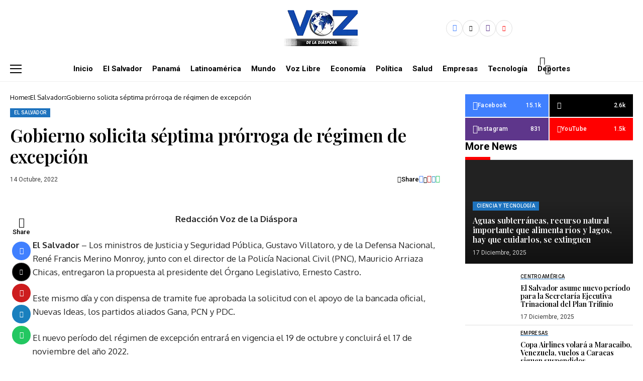

--- FILE ---
content_type: text/html; charset=UTF-8
request_url: https://vozdeladiaspora.com/gobierno-solicita-septima-prorroga-de-regimen-de-excepcion/
body_size: 41658
content:
<!DOCTYPE html>
<!--[if IE 9 ]><html class="ie ie9" lang="es"><![endif]-->
   <html lang="es">
      <head>
         <meta charset="UTF-8">
         <meta http-equiv="X-UA-Compatible" content="IE=edge">
         <meta name="viewport" content="width=device-width, initial-scale=1">
         <link rel="preconnect" href="https://fonts.gstatic.com" crossorigin><link rel="preload" as="style" onload="this.onload=null;this.rel='stylesheet'" id="bopea_fonts_url_preload" href="https://fonts.googleapis.com/css?family=Playfair+Display%3A600%7COxygen%3A400%2C700%7CRoboto%3A700%2C%2C500%2C500%2C400%2C%7CRoboto%3A100%2C100italic%2C200%2C200italic%2C300%2C300italic%2C400%2C400italic%2C500%2C500italic%2C600%2C600italic%2C700%2C700italic%2C800%2C800italic%2C900%2C900italic%7CRoboto+Slab%3A100%2C100italic%2C200%2C200italic%2C300%2C300italic%2C400%2C400italic%2C500%2C500italic%2C600%2C600italic%2C700%2C700italic%2C800%2C800italic%2C900%2C900italic&amp;display=swap" crossorigin><noscript><link rel="stylesheet" href="https://fonts.googleapis.com/css?family=Playfair+Display%3A600%7COxygen%3A400%2C700%7CRoboto%3A700%2C%2C500%2C500%2C400%2C%7CRoboto%3A100%2C100italic%2C200%2C200italic%2C300%2C300italic%2C400%2C400italic%2C500%2C500italic%2C600%2C600italic%2C700%2C700italic%2C800%2C800italic%2C900%2C900italic%7CRoboto+Slab%3A100%2C100italic%2C200%2C200italic%2C300%2C300italic%2C400%2C400italic%2C500%2C500italic%2C600%2C600italic%2C700%2C700italic%2C800%2C800italic%2C900%2C900italic&amp;display=swap"></noscript><link rel="profile" href="https://gmpg.org/xfn/11">
                  <title>Gobierno solicita séptima prórroga de régimen de excepción | VDN</title>
	<style>img:is([sizes="auto" i], [sizes^="auto," i]) { contain-intrinsic-size: 3000px 1500px }</style>
	
<!-- The SEO Framework por Sybre Waaijer -->
<link rel="canonical" href="https://vozdeladiaspora.com/gobierno-solicita-septima-prorroga-de-regimen-de-excepcion/" />
<meta name="description" content="Redacci&oacute;n Voz de la Di&aacute;spora El Salvador &ndash; Los ministros de Justicia y Seguridad P&uacute;blica, Gustavo Villatoro, y de la Defensa Nacional&#8230;" />
<meta property="og:type" content="article" />
<meta property="og:locale" content="es_ES" />
<meta property="og:site_name" content="VDN" />
<meta property="og:title" content="Gobierno solicita séptima prórroga de régimen de excepción | VDN" />
<meta property="og:description" content="Redacci&oacute;n Voz de la Di&aacute;spora El Salvador &ndash; Los ministros de Justicia y Seguridad P&uacute;blica, Gustavo Villatoro, y de la Defensa Nacional, Ren&eacute; Francis Merino Monroy, junto con el director de la Polic&iacute;a&#8230;" />
<meta property="og:url" content="https://vozdeladiaspora.com/gobierno-solicita-septima-prorroga-de-regimen-de-excepcion/" />
<meta property="og:image" content="https://vozdeladiaspora.com/wp-content/uploads/2022/10/FcpZsLPXgAAT4xH.jpg" />
<meta property="og:image:width" content="1646" />
<meta property="og:image:height" content="1098" />
<meta property="article:published_time" content="2022-10-14T22:20:58+00:00" />
<meta property="article:modified_time" content="2022-10-15T01:38:14+00:00" />
<meta name="twitter:card" content="summary_large_image" />
<meta name="twitter:title" content="Gobierno solicita séptima prórroga de régimen de excepción | VDN" />
<meta name="twitter:description" content="Redacci&oacute;n Voz de la Di&aacute;spora El Salvador &ndash; Los ministros de Justicia y Seguridad P&uacute;blica, Gustavo Villatoro, y de la Defensa Nacional, Ren&eacute; Francis Merino Monroy, junto con el director de la Polic&iacute;a&#8230;" />
<meta name="twitter:image" content="https://vozdeladiaspora.com/wp-content/uploads/2022/10/FcpZsLPXgAAT4xH.jpg" />
<script type="application/ld+json">{"@context":"https://schema.org","@graph":[{"@type":"WebSite","@id":"https://vozdeladiaspora.com/#/schema/WebSite","url":"https://vozdeladiaspora.com/","name":"VDN","description":"Voz de la Diáspora | Noticias","inLanguage":"es","potentialAction":{"@type":"SearchAction","target":{"@type":"EntryPoint","urlTemplate":"https://vozdeladiaspora.com/search/{search_term_string}/"},"query-input":"required name=search_term_string"},"publisher":{"@type":"Organization","@id":"https://vozdeladiaspora.com/#/schema/Organization","name":"VDN","url":"https://vozdeladiaspora.com/","logo":{"@type":"ImageObject","url":"https://vozdeladiaspora.com/wp-content/uploads/2022/05/logopequeno.png","contentUrl":"https://vozdeladiaspora.com/wp-content/uploads/2022/05/logopequeno.png","width":256,"height":123,"contentSize":"50921"}}},{"@type":"WebPage","@id":"https://vozdeladiaspora.com/gobierno-solicita-septima-prorroga-de-regimen-de-excepcion/","url":"https://vozdeladiaspora.com/gobierno-solicita-septima-prorroga-de-regimen-de-excepcion/","name":"Gobierno solicita séptima prórroga de régimen de excepción | VDN","description":"Redacci&oacute;n Voz de la Di&aacute;spora El Salvador &ndash; Los ministros de Justicia y Seguridad P&uacute;blica, Gustavo Villatoro, y de la Defensa Nacional&#8230;","inLanguage":"es","isPartOf":{"@id":"https://vozdeladiaspora.com/#/schema/WebSite"},"breadcrumb":{"@type":"BreadcrumbList","@id":"https://vozdeladiaspora.com/#/schema/BreadcrumbList","itemListElement":[{"@type":"ListItem","position":1,"item":"https://vozdeladiaspora.com/","name":"VDN"},{"@type":"ListItem","position":2,"item":"https://vozdeladiaspora.com/category/el-salvador/","name":"Categoría: El Salvador"},{"@type":"ListItem","position":3,"name":"Gobierno solicita séptima prórroga de régimen de excepción"}]},"potentialAction":{"@type":"ReadAction","target":"https://vozdeladiaspora.com/gobierno-solicita-septima-prorroga-de-regimen-de-excepcion/"},"datePublished":"2022-10-14T22:20:58+00:00","dateModified":"2022-10-15T01:38:14+00:00","author":{"@type":"Person","@id":"https://vozdeladiaspora.com/#/schema/Person/0f20233ab3ad3dbc7e586cb9e73434fe","name":"llopez@vozdeladiaspora.com"}}]}</script>
<!-- / The SEO Framework por Sybre Waaijer | 6.09ms meta | 0.85ms boot -->

<link rel='dns-prefetch' href='//www.googletagmanager.com' />
<link rel='dns-prefetch' href='//fonts.googleapis.com' />
<link rel="alternate" type="application/rss+xml" title="VDN &raquo; Feed" href="https://vozdeladiaspora.com/feed/" />
<link rel="alternate" type="application/rss+xml" title="VDN &raquo; Feed de los comentarios" href="https://vozdeladiaspora.com/comments/feed/" />
	    
    <meta name="description" content="Redacción Voz de la Diáspora El Salvador &#8211; Los ministros de Justicia y Seguridad Pública, Gustavo Villatoro, y de la Defensa Nacional, René Francis Merino Monroy, junto con el director de la Policía Nacional Civil (PNC), Mauricio Arriaza Chicas, entregaron la propuesta al presidente del Órgano Legislativo, Ernesto Castro. Este mismo día y con dispensa [&hellip;]">
        
        <meta property="og:image" content="https://vozdeladiaspora.com/wp-content/uploads/2022/10/FcpZsLPXgAAT4xH-1024x683.jpg">    
        
    <meta property="og:title" content="Gobierno solicita séptima prórroga de régimen de excepción">
    <meta property="og:url" content="https://vozdeladiaspora.com/gobierno-solicita-septima-prorroga-de-regimen-de-excepcion/">
    <meta property="og:site_name" content="VDN">	
        <meta property="og:description" content="Redacción Voz de la Diáspora El Salvador &#8211; Los ministros de Justicia y Seguridad Pública, Gustavo Villatoro, y de la Defensa Nacional, René Francis Merino Monroy, junto con el director de la Policía Nacional Civil (PNC), Mauricio Arriaza Chicas, entregaron la propuesta al presidente del Órgano Legislativo, Ernesto Castro. Este mismo día y con dispensa [&hellip;]" />
	    	<meta property="og:type" content="article"/>
    <meta property="article:published_time" content="2022-10-14T22:20:58+00:00"/>
    <meta property="article:modified_time" content="2022-10-15T01:38:14+00:00"/>
    <meta name="author" content="llopez@vozdeladiaspora.com"/>
    <meta name="twitter:card" content="summary_large_image"/>
    <meta name="twitter:creator" content="@envato"/>
        <meta name="twitter:label1" content="Written by"/>
        <meta name="twitter:data1" content="llopez@vozdeladiaspora.com"/>
	<script>
window._wpemojiSettings = {"baseUrl":"https:\/\/s.w.org\/images\/core\/emoji\/16.0.1\/72x72\/","ext":".png","svgUrl":"https:\/\/s.w.org\/images\/core\/emoji\/16.0.1\/svg\/","svgExt":".svg","source":{"concatemoji":"https:\/\/vozdeladiaspora.com\/wp-includes\/js\/wp-emoji-release.min.js?ver=6.8.3"}};
/*! This file is auto-generated */
!function(s,n){var o,i,e;function c(e){try{var t={supportTests:e,timestamp:(new Date).valueOf()};sessionStorage.setItem(o,JSON.stringify(t))}catch(e){}}function p(e,t,n){e.clearRect(0,0,e.canvas.width,e.canvas.height),e.fillText(t,0,0);var t=new Uint32Array(e.getImageData(0,0,e.canvas.width,e.canvas.height).data),a=(e.clearRect(0,0,e.canvas.width,e.canvas.height),e.fillText(n,0,0),new Uint32Array(e.getImageData(0,0,e.canvas.width,e.canvas.height).data));return t.every(function(e,t){return e===a[t]})}function u(e,t){e.clearRect(0,0,e.canvas.width,e.canvas.height),e.fillText(t,0,0);for(var n=e.getImageData(16,16,1,1),a=0;a<n.data.length;a++)if(0!==n.data[a])return!1;return!0}function f(e,t,n,a){switch(t){case"flag":return n(e,"\ud83c\udff3\ufe0f\u200d\u26a7\ufe0f","\ud83c\udff3\ufe0f\u200b\u26a7\ufe0f")?!1:!n(e,"\ud83c\udde8\ud83c\uddf6","\ud83c\udde8\u200b\ud83c\uddf6")&&!n(e,"\ud83c\udff4\udb40\udc67\udb40\udc62\udb40\udc65\udb40\udc6e\udb40\udc67\udb40\udc7f","\ud83c\udff4\u200b\udb40\udc67\u200b\udb40\udc62\u200b\udb40\udc65\u200b\udb40\udc6e\u200b\udb40\udc67\u200b\udb40\udc7f");case"emoji":return!a(e,"\ud83e\udedf")}return!1}function g(e,t,n,a){var r="undefined"!=typeof WorkerGlobalScope&&self instanceof WorkerGlobalScope?new OffscreenCanvas(300,150):s.createElement("canvas"),o=r.getContext("2d",{willReadFrequently:!0}),i=(o.textBaseline="top",o.font="600 32px Arial",{});return e.forEach(function(e){i[e]=t(o,e,n,a)}),i}function t(e){var t=s.createElement("script");t.src=e,t.defer=!0,s.head.appendChild(t)}"undefined"!=typeof Promise&&(o="wpEmojiSettingsSupports",i=["flag","emoji"],n.supports={everything:!0,everythingExceptFlag:!0},e=new Promise(function(e){s.addEventListener("DOMContentLoaded",e,{once:!0})}),new Promise(function(t){var n=function(){try{var e=JSON.parse(sessionStorage.getItem(o));if("object"==typeof e&&"number"==typeof e.timestamp&&(new Date).valueOf()<e.timestamp+604800&&"object"==typeof e.supportTests)return e.supportTests}catch(e){}return null}();if(!n){if("undefined"!=typeof Worker&&"undefined"!=typeof OffscreenCanvas&&"undefined"!=typeof URL&&URL.createObjectURL&&"undefined"!=typeof Blob)try{var e="postMessage("+g.toString()+"("+[JSON.stringify(i),f.toString(),p.toString(),u.toString()].join(",")+"));",a=new Blob([e],{type:"text/javascript"}),r=new Worker(URL.createObjectURL(a),{name:"wpTestEmojiSupports"});return void(r.onmessage=function(e){c(n=e.data),r.terminate(),t(n)})}catch(e){}c(n=g(i,f,p,u))}t(n)}).then(function(e){for(var t in e)n.supports[t]=e[t],n.supports.everything=n.supports.everything&&n.supports[t],"flag"!==t&&(n.supports.everythingExceptFlag=n.supports.everythingExceptFlag&&n.supports[t]);n.supports.everythingExceptFlag=n.supports.everythingExceptFlag&&!n.supports.flag,n.DOMReady=!1,n.readyCallback=function(){n.DOMReady=!0}}).then(function(){return e}).then(function(){var e;n.supports.everything||(n.readyCallback(),(e=n.source||{}).concatemoji?t(e.concatemoji):e.wpemoji&&e.twemoji&&(t(e.twemoji),t(e.wpemoji)))}))}((window,document),window._wpemojiSettings);
</script>

<link rel='stylesheet' id='blockspare-frontend-block-style-css-css' href='https://vozdeladiaspora.com/wp-content/plugins/blockspare/dist/style-blocks.css?ver=6.8.3' media='all' />
<link rel='stylesheet' id='latest-posts-block-fontawesome-front-css' href='https://vozdeladiaspora.com/wp-content/plugins/latest-posts-block-lite/src/assets/fontawesome/css/all.css?ver=1726927626' media='all' />
<link rel='stylesheet' id='latest-posts-block-frontend-block-style-css-css' href='https://vozdeladiaspora.com/wp-content/plugins/latest-posts-block-lite/dist/blocks.style.build.css?ver=6.8.3' media='all' />
<link rel='stylesheet' id='magic-content-box-blocks-fontawesome-front-css' href='https://vozdeladiaspora.com/wp-content/plugins/magic-content-box-lite/src/assets/fontawesome/css/all.css?ver=1726927632' media='all' />
<link rel='stylesheet' id='magic-content-box-frontend-block-style-css-css' href='https://vozdeladiaspora.com/wp-content/plugins/magic-content-box-lite/dist/blocks.style.build.css?ver=6.8.3' media='all' />
<style id='wp-emoji-styles-inline-css'>

	img.wp-smiley, img.emoji {
		display: inline !important;
		border: none !important;
		box-shadow: none !important;
		height: 1em !important;
		width: 1em !important;
		margin: 0 0.07em !important;
		vertical-align: -0.1em !important;
		background: none !important;
		padding: 0 !important;
	}
</style>
<link rel='stylesheet' id='wp-block-library-css' href='https://vozdeladiaspora.com/wp-includes/css/dist/block-library/style.min.css?ver=6.8.3' media='all' />
<style id='wp-block-library-theme-inline-css'>
.wp-block-audio :where(figcaption){color:#555;font-size:13px;text-align:center}.is-dark-theme .wp-block-audio :where(figcaption){color:#ffffffa6}.wp-block-audio{margin:0 0 1em}.wp-block-code{border:1px solid #ccc;border-radius:4px;font-family:Menlo,Consolas,monaco,monospace;padding:.8em 1em}.wp-block-embed :where(figcaption){color:#555;font-size:13px;text-align:center}.is-dark-theme .wp-block-embed :where(figcaption){color:#ffffffa6}.wp-block-embed{margin:0 0 1em}.blocks-gallery-caption{color:#555;font-size:13px;text-align:center}.is-dark-theme .blocks-gallery-caption{color:#ffffffa6}:root :where(.wp-block-image figcaption){color:#555;font-size:13px;text-align:center}.is-dark-theme :root :where(.wp-block-image figcaption){color:#ffffffa6}.wp-block-image{margin:0 0 1em}.wp-block-pullquote{border-bottom:4px solid;border-top:4px solid;color:currentColor;margin-bottom:1.75em}.wp-block-pullquote cite,.wp-block-pullquote footer,.wp-block-pullquote__citation{color:currentColor;font-size:.8125em;font-style:normal;text-transform:uppercase}.wp-block-quote{border-left:.25em solid;margin:0 0 1.75em;padding-left:1em}.wp-block-quote cite,.wp-block-quote footer{color:currentColor;font-size:.8125em;font-style:normal;position:relative}.wp-block-quote:where(.has-text-align-right){border-left:none;border-right:.25em solid;padding-left:0;padding-right:1em}.wp-block-quote:where(.has-text-align-center){border:none;padding-left:0}.wp-block-quote.is-large,.wp-block-quote.is-style-large,.wp-block-quote:where(.is-style-plain){border:none}.wp-block-search .wp-block-search__label{font-weight:700}.wp-block-search__button{border:1px solid #ccc;padding:.375em .625em}:where(.wp-block-group.has-background){padding:1.25em 2.375em}.wp-block-separator.has-css-opacity{opacity:.4}.wp-block-separator{border:none;border-bottom:2px solid;margin-left:auto;margin-right:auto}.wp-block-separator.has-alpha-channel-opacity{opacity:1}.wp-block-separator:not(.is-style-wide):not(.is-style-dots){width:100px}.wp-block-separator.has-background:not(.is-style-dots){border-bottom:none;height:1px}.wp-block-separator.has-background:not(.is-style-wide):not(.is-style-dots){height:2px}.wp-block-table{margin:0 0 1em}.wp-block-table td,.wp-block-table th{word-break:normal}.wp-block-table :where(figcaption){color:#555;font-size:13px;text-align:center}.is-dark-theme .wp-block-table :where(figcaption){color:#ffffffa6}.wp-block-video :where(figcaption){color:#555;font-size:13px;text-align:center}.is-dark-theme .wp-block-video :where(figcaption){color:#ffffffa6}.wp-block-video{margin:0 0 1em}:root :where(.wp-block-template-part.has-background){margin-bottom:0;margin-top:0;padding:1.25em 2.375em}
</style>
<link rel='stylesheet' id='fontawesome-css' href='https://vozdeladiaspora.com/wp-content/plugins/blockspare/assets/fontawesome/css/all.css?ver=6.8.3' media='all' />
<link rel='stylesheet' id='slick-css' href='https://vozdeladiaspora.com/wp-content/plugins/blockspare/assets/slick/css/slick.css?ver=6.8.3' media='all' />
<style id='classic-theme-styles-inline-css'>
/*! This file is auto-generated */
.wp-block-button__link{color:#fff;background-color:#32373c;border-radius:9999px;box-shadow:none;text-decoration:none;padding:calc(.667em + 2px) calc(1.333em + 2px);font-size:1.125em}.wp-block-file__button{background:#32373c;color:#fff;text-decoration:none}
</style>
<link rel='stylesheet' id='hostinger-affiliate-plugin-block-frontend-css' href='https://vozdeladiaspora.com/wp-content/plugins/hostinger-affiliate-plugin/assets/dist/frontend.css?ver=1749792228' media='all' />
<style id='global-styles-inline-css'>
:root{--wp--preset--aspect-ratio--square: 1;--wp--preset--aspect-ratio--4-3: 4/3;--wp--preset--aspect-ratio--3-4: 3/4;--wp--preset--aspect-ratio--3-2: 3/2;--wp--preset--aspect-ratio--2-3: 2/3;--wp--preset--aspect-ratio--16-9: 16/9;--wp--preset--aspect-ratio--9-16: 9/16;--wp--preset--color--black: #000000;--wp--preset--color--cyan-bluish-gray: #abb8c3;--wp--preset--color--white: #ffffff;--wp--preset--color--pale-pink: #f78da7;--wp--preset--color--vivid-red: #cf2e2e;--wp--preset--color--luminous-vivid-orange: #ff6900;--wp--preset--color--luminous-vivid-amber: #fcb900;--wp--preset--color--light-green-cyan: #7bdcb5;--wp--preset--color--vivid-green-cyan: #00d084;--wp--preset--color--pale-cyan-blue: #8ed1fc;--wp--preset--color--vivid-cyan-blue: #0693e3;--wp--preset--color--vivid-purple: #9b51e0;--wp--preset--gradient--vivid-cyan-blue-to-vivid-purple: linear-gradient(135deg,rgba(6,147,227,1) 0%,rgb(155,81,224) 100%);--wp--preset--gradient--light-green-cyan-to-vivid-green-cyan: linear-gradient(135deg,rgb(122,220,180) 0%,rgb(0,208,130) 100%);--wp--preset--gradient--luminous-vivid-amber-to-luminous-vivid-orange: linear-gradient(135deg,rgba(252,185,0,1) 0%,rgba(255,105,0,1) 100%);--wp--preset--gradient--luminous-vivid-orange-to-vivid-red: linear-gradient(135deg,rgba(255,105,0,1) 0%,rgb(207,46,46) 100%);--wp--preset--gradient--very-light-gray-to-cyan-bluish-gray: linear-gradient(135deg,rgb(238,238,238) 0%,rgb(169,184,195) 100%);--wp--preset--gradient--cool-to-warm-spectrum: linear-gradient(135deg,rgb(74,234,220) 0%,rgb(151,120,209) 20%,rgb(207,42,186) 40%,rgb(238,44,130) 60%,rgb(251,105,98) 80%,rgb(254,248,76) 100%);--wp--preset--gradient--blush-light-purple: linear-gradient(135deg,rgb(255,206,236) 0%,rgb(152,150,240) 100%);--wp--preset--gradient--blush-bordeaux: linear-gradient(135deg,rgb(254,205,165) 0%,rgb(254,45,45) 50%,rgb(107,0,62) 100%);--wp--preset--gradient--luminous-dusk: linear-gradient(135deg,rgb(255,203,112) 0%,rgb(199,81,192) 50%,rgb(65,88,208) 100%);--wp--preset--gradient--pale-ocean: linear-gradient(135deg,rgb(255,245,203) 0%,rgb(182,227,212) 50%,rgb(51,167,181) 100%);--wp--preset--gradient--electric-grass: linear-gradient(135deg,rgb(202,248,128) 0%,rgb(113,206,126) 100%);--wp--preset--gradient--midnight: linear-gradient(135deg,rgb(2,3,129) 0%,rgb(40,116,252) 100%);--wp--preset--font-size--small: 13px;--wp--preset--font-size--medium: 20px;--wp--preset--font-size--large: 36px;--wp--preset--font-size--x-large: 42px;--wp--preset--spacing--20: 0.44rem;--wp--preset--spacing--30: 0.67rem;--wp--preset--spacing--40: 1rem;--wp--preset--spacing--50: 1.5rem;--wp--preset--spacing--60: 2.25rem;--wp--preset--spacing--70: 3.38rem;--wp--preset--spacing--80: 5.06rem;--wp--preset--shadow--natural: 6px 6px 9px rgba(0, 0, 0, 0.2);--wp--preset--shadow--deep: 12px 12px 50px rgba(0, 0, 0, 0.4);--wp--preset--shadow--sharp: 6px 6px 0px rgba(0, 0, 0, 0.2);--wp--preset--shadow--outlined: 6px 6px 0px -3px rgba(255, 255, 255, 1), 6px 6px rgba(0, 0, 0, 1);--wp--preset--shadow--crisp: 6px 6px 0px rgba(0, 0, 0, 1);}:where(.is-layout-flex){gap: 0.5em;}:where(.is-layout-grid){gap: 0.5em;}body .is-layout-flex{display: flex;}.is-layout-flex{flex-wrap: wrap;align-items: center;}.is-layout-flex > :is(*, div){margin: 0;}body .is-layout-grid{display: grid;}.is-layout-grid > :is(*, div){margin: 0;}:where(.wp-block-columns.is-layout-flex){gap: 2em;}:where(.wp-block-columns.is-layout-grid){gap: 2em;}:where(.wp-block-post-template.is-layout-flex){gap: 1.25em;}:where(.wp-block-post-template.is-layout-grid){gap: 1.25em;}.has-black-color{color: var(--wp--preset--color--black) !important;}.has-cyan-bluish-gray-color{color: var(--wp--preset--color--cyan-bluish-gray) !important;}.has-white-color{color: var(--wp--preset--color--white) !important;}.has-pale-pink-color{color: var(--wp--preset--color--pale-pink) !important;}.has-vivid-red-color{color: var(--wp--preset--color--vivid-red) !important;}.has-luminous-vivid-orange-color{color: var(--wp--preset--color--luminous-vivid-orange) !important;}.has-luminous-vivid-amber-color{color: var(--wp--preset--color--luminous-vivid-amber) !important;}.has-light-green-cyan-color{color: var(--wp--preset--color--light-green-cyan) !important;}.has-vivid-green-cyan-color{color: var(--wp--preset--color--vivid-green-cyan) !important;}.has-pale-cyan-blue-color{color: var(--wp--preset--color--pale-cyan-blue) !important;}.has-vivid-cyan-blue-color{color: var(--wp--preset--color--vivid-cyan-blue) !important;}.has-vivid-purple-color{color: var(--wp--preset--color--vivid-purple) !important;}.has-black-background-color{background-color: var(--wp--preset--color--black) !important;}.has-cyan-bluish-gray-background-color{background-color: var(--wp--preset--color--cyan-bluish-gray) !important;}.has-white-background-color{background-color: var(--wp--preset--color--white) !important;}.has-pale-pink-background-color{background-color: var(--wp--preset--color--pale-pink) !important;}.has-vivid-red-background-color{background-color: var(--wp--preset--color--vivid-red) !important;}.has-luminous-vivid-orange-background-color{background-color: var(--wp--preset--color--luminous-vivid-orange) !important;}.has-luminous-vivid-amber-background-color{background-color: var(--wp--preset--color--luminous-vivid-amber) !important;}.has-light-green-cyan-background-color{background-color: var(--wp--preset--color--light-green-cyan) !important;}.has-vivid-green-cyan-background-color{background-color: var(--wp--preset--color--vivid-green-cyan) !important;}.has-pale-cyan-blue-background-color{background-color: var(--wp--preset--color--pale-cyan-blue) !important;}.has-vivid-cyan-blue-background-color{background-color: var(--wp--preset--color--vivid-cyan-blue) !important;}.has-vivid-purple-background-color{background-color: var(--wp--preset--color--vivid-purple) !important;}.has-black-border-color{border-color: var(--wp--preset--color--black) !important;}.has-cyan-bluish-gray-border-color{border-color: var(--wp--preset--color--cyan-bluish-gray) !important;}.has-white-border-color{border-color: var(--wp--preset--color--white) !important;}.has-pale-pink-border-color{border-color: var(--wp--preset--color--pale-pink) !important;}.has-vivid-red-border-color{border-color: var(--wp--preset--color--vivid-red) !important;}.has-luminous-vivid-orange-border-color{border-color: var(--wp--preset--color--luminous-vivid-orange) !important;}.has-luminous-vivid-amber-border-color{border-color: var(--wp--preset--color--luminous-vivid-amber) !important;}.has-light-green-cyan-border-color{border-color: var(--wp--preset--color--light-green-cyan) !important;}.has-vivid-green-cyan-border-color{border-color: var(--wp--preset--color--vivid-green-cyan) !important;}.has-pale-cyan-blue-border-color{border-color: var(--wp--preset--color--pale-cyan-blue) !important;}.has-vivid-cyan-blue-border-color{border-color: var(--wp--preset--color--vivid-cyan-blue) !important;}.has-vivid-purple-border-color{border-color: var(--wp--preset--color--vivid-purple) !important;}.has-vivid-cyan-blue-to-vivid-purple-gradient-background{background: var(--wp--preset--gradient--vivid-cyan-blue-to-vivid-purple) !important;}.has-light-green-cyan-to-vivid-green-cyan-gradient-background{background: var(--wp--preset--gradient--light-green-cyan-to-vivid-green-cyan) !important;}.has-luminous-vivid-amber-to-luminous-vivid-orange-gradient-background{background: var(--wp--preset--gradient--luminous-vivid-amber-to-luminous-vivid-orange) !important;}.has-luminous-vivid-orange-to-vivid-red-gradient-background{background: var(--wp--preset--gradient--luminous-vivid-orange-to-vivid-red) !important;}.has-very-light-gray-to-cyan-bluish-gray-gradient-background{background: var(--wp--preset--gradient--very-light-gray-to-cyan-bluish-gray) !important;}.has-cool-to-warm-spectrum-gradient-background{background: var(--wp--preset--gradient--cool-to-warm-spectrum) !important;}.has-blush-light-purple-gradient-background{background: var(--wp--preset--gradient--blush-light-purple) !important;}.has-blush-bordeaux-gradient-background{background: var(--wp--preset--gradient--blush-bordeaux) !important;}.has-luminous-dusk-gradient-background{background: var(--wp--preset--gradient--luminous-dusk) !important;}.has-pale-ocean-gradient-background{background: var(--wp--preset--gradient--pale-ocean) !important;}.has-electric-grass-gradient-background{background: var(--wp--preset--gradient--electric-grass) !important;}.has-midnight-gradient-background{background: var(--wp--preset--gradient--midnight) !important;}.has-small-font-size{font-size: var(--wp--preset--font-size--small) !important;}.has-medium-font-size{font-size: var(--wp--preset--font-size--medium) !important;}.has-large-font-size{font-size: var(--wp--preset--font-size--large) !important;}.has-x-large-font-size{font-size: var(--wp--preset--font-size--x-large) !important;}
:where(.wp-block-post-template.is-layout-flex){gap: 1.25em;}:where(.wp-block-post-template.is-layout-grid){gap: 1.25em;}
:where(.wp-block-columns.is-layout-flex){gap: 2em;}:where(.wp-block-columns.is-layout-grid){gap: 2em;}
:root :where(.wp-block-pullquote){font-size: 1.5em;line-height: 1.6;}
</style>
<link rel='stylesheet' id='contact-form-7-css' href='https://vozdeladiaspora.com/wp-content/plugins/contact-form-7/includes/css/styles.css?ver=6.0.6' media='all' />
<link rel='stylesheet' id='fvp-frontend-css' href='https://vozdeladiaspora.com/wp-content/plugins/featured-video-plus/styles/frontend.css?ver=2.3.3' media='all' />
<link rel='stylesheet' id='elespare-icons-css' href='https://vozdeladiaspora.com/wp-content/plugins/elespare/assets/font/elespare-icons.css?ver=3.3.2' media='all' />
<link rel='stylesheet' id='elementor-frontend-css' href='https://vozdeladiaspora.com/wp-content/plugins/elementor/assets/css/frontend.min.css?ver=3.25.4' media='all' />
<link rel='stylesheet' id='feedzy-rss-feeds-elementor-css' href='https://vozdeladiaspora.com/wp-content/plugins/feedzy-rss-feeds/css/feedzy-rss-feeds.css?ver=1' media='all' />
<link rel='stylesheet' id='elementor-icons-css' href='https://vozdeladiaspora.com/wp-content/plugins/elementor/assets/lib/eicons/css/elementor-icons.min.css?ver=5.31.0' media='all' />
<link rel='stylesheet' id='swiper-css' href='https://vozdeladiaspora.com/wp-content/plugins/elementor/assets/lib/swiper/v8/css/swiper.min.css?ver=8.4.5' media='all' />
<link rel='stylesheet' id='e-swiper-css' href='https://vozdeladiaspora.com/wp-content/plugins/elementor/assets/css/conditionals/e-swiper.min.css?ver=3.25.4' media='all' />
<link rel='stylesheet' id='elementor-post-5071-css' href='https://vozdeladiaspora.com/wp-content/uploads/elementor/css/post-5071.css?ver=1748819869' media='all' />
<link rel='stylesheet' id='elespare-posts-grid-css' href='https://vozdeladiaspora.com/wp-content/plugins/elespare/dist/elespare.style.build.min.css?ver=2.1.1' media='all' />
<link rel='stylesheet' id='font-awesome-css' href='https://vozdeladiaspora.com/wp-content/plugins/elementor/assets/lib/font-awesome/css/font-awesome.min.css?ver=4.7.0' media='all' />

<link rel='stylesheet' id='bopea_layout-css' href='https://vozdeladiaspora.com/wp-content/themes/bopea/css/layout.css?ver=1.0.9' media='all' />
<link rel='stylesheet' id='bopea_style-css' href='https://vozdeladiaspora.com/wp-content/themes/bopea/style.css?ver=1.0.9' media='all' />
<style id='bopea_style-inline-css'>
body.options_dark_skin{ --jl-logo-txt-color: #fff; --jl-logo-txt-side-color: #fff; --jl-logo-txt-foot-color: #fff; --jl-sh-bg: #fff; --jl-theme-head-color: #fff; --jl-single-head-color: #fff; --jl-single-h1-color: #fff; --jl-single-h2-color: #fff; --jl-single-h3-color: #fff; --jl-single-h4-color: #fff; --jl-single-h5-color: #fff; --jl-single-h6-color: #fff; --jl-main-color: #1e73be; --jl-bg-color: #010617; --jl-boxbg-color: #010617; --jl-txt-color: #FFF; --jl-btn-bg: #454545; --jl-comment-btn-link: #454545; --jl-comment-btn-linkc: #FFF; --jlgdpr-bg: #222; --jlgdpr-color: #FFF; --jl-menu-bg: #000f45; --jl-menu-line-color: #2f2f2f; --jl-menu-color: #ffffff; --jl-menu-hcolor: #ffffff; --jl-sub-bg-color: #222; --jl-sub-menu-color: #FFF; --jl-sub-line-color: #464646; --jl-sub-item-bg: #333; --jl-sub-hcolor: #7118ff; --jl-logo-bg: #111; --jl-logo-color: #FFF; --jl-single-color: #FFF; --jl-single-link-color: #7118ff; --jl-single-link-hcolor: #7118ff; --jl-except-color: #ddd; --jl-meta-color: #ffffff; --jl-post-line-color: #2c2c2c; --jl-author-bg: #454545; --jl-foot-bg: #020D34; --jl-foot-color: #dcdcdc; --jl-foot-link: #ffffff; --jl-foot-hlink: #005aff; --jl-foot-head: #005aff; --jl-foot-line: rgba(136,136,136,0.15); } body.admin-bar{ --jl-stick-abar: 32px; } body{ --jl-canvas-w: 350px; --jl-logo-size: 32px; --jl-logo-size-mob: 30px; --jl-logo-txt-sps: ; --jl-logo-txt-color: #ffffff; --jl-logo-txt-side-color: #000; --jl-logo-txt-foot-color: #000; --jl-img-h: 65%; --jl-sh-bg: #000; --jl-theme-head-color: #000; --jl-single-head-color: #000; --jl-single-h1-color: #000; --jl-single-h2-color: #000; --jl-single-h3-color: #000; --jl-single-h4-color: #000; --jl-single-h5-color: #000; --jl-single-h6-color: #000; --jl-main-width: 1290px; --jl-boxed-p: 30px; --jl-main-color: #1e73be; --jl-cat-sk: #1e73be; --jl-bg-color: #FFF; --jl-boxbg-color: #FFF; --jl-txt-color: #000; --jl-txt-light: #FFF; --jl-btn-bg: #000; --jl-comment-btn-link: #F1F1F1; --jl-comment-btn-linkc: #000; --jl-desc-light: #ddd; --jl-meta-light: #ffffff; --jl-input-radius: 0px; --jl-input-size: 15px; --jl-button-radius: 0px; --jl-fnav-radius: 0px; --jl-menu-bg: #ffffff; --jl-menu-line-color: #eeeeee; --jl-menu-color: #000000; --jl-menu-hcolor: #000000; --jl-sub-bg-color: #ffffff; --jl-sub-menu-color: #0a0a0a; --jl-sub-line-color: #eeeeee; --jl-sub-m-radius: 8px; --jl-menu-ac-color: #1e73be; --jl-menu-ac-height: 3px; --jl-logo-bg: #FFF; --jl-logo-color: #000; --jl-pa-ach: 33px; --jl-pa-ach-excp: 16px; --jl-ache-4col: 25px; --jl-ache-3col: 35px; --jl-ache-2col: 35px; --jl-ach-excp: 13px; --jl-ach-ls-excp: 0em; --jl-ach-lh-excp: 1.5; --jl-excpt-row: 2; --jl-single-title-size: 35px; --jl-sub-title-s: 17px; --jl-subt-max: 100%; --jl-single-color: #282828; --jl-single-link-color: #7118ff; --jl-single-link-hcolor: #7118ff; --jl-except-color: #666; --jl-meta-color: #0a0a0a; --jl-post-line-color: #e0e0e0; --jl-author-bg: rgba(136,136,136,0.1); --jl-post-related-size: 18px; --jl-foot-bg: #f9f9fa; --jl-foot-color: #0a0a0a; --jl-foot-link: #0a0a0a; --jl-foot-hlink: #005aff; --jl-foot-head: #000000; --jl-foot-line: rgba(136,136,136,0.15); --jl-foot-menu-col: 2; --jl-foot-title-size: 18px; --jl-foot-font-size: 14px; --jl-foot-copyright: 13px; --jl-foot-menu-size: 13px; --jl-body-font: Oxygen, Verdana, Geneva, sans-serif; --jl-body-font-size: 14px; --jl-body-font-weight: 400; --jl-body-spacing: 0em; --jl-body-line-height: 1.5; --jl-logo-width: 150px; --jl-m-logo-width: 110px; --jl-s-logo-width: 150px; --jl-fot-logo-width: 110px; --jl-title-font: Playfair Display, Verdana, Geneva, sans-serif; --jl-title-font-weight: 600; --jl-title-transform: none; --jl-title-space: 0em; --jl-title-line-height: 1.2; --jl-title-line-h: 1px; --jl-content-font-size: 17px; --jl-content-spacing: 0em; --jl-content-line-height: 1.6; --jl-sec-menu-height: 65px; --jl-stick-space: 20px; --jl-stick-abar: 0px; --jl-stick-abmob: 46px; --jl-menu-font: Roboto, Verdana, Geneva, sans-serif; --jl-menu-font-size: 15px; --jl-menu-font-weight: 700; --jl-menu-transform: capitalize; --jl-menu-space: 0px; --jl-spacing-menu: 20px; --jl-submenu-font-size: 15px; --jl-submenu-font-weight: 500; --jl-submenu-transform: capitalize; --jl-submenu-space: -0.02em; --jl-sub-item-bg: #f6f6f6; --jl-sub-hcolor: #7118ff; --jl-cat-font-size: 10px; --jl-cat-font-weight: 500; --jl-cat-font-space: 0.03em; --jl-cat-transform: uppercase; --jl-meta-font-size: 12px; --jl-meta-font-ssize: 12px; --jl-meta-font-weight: 400; --jl-meta-a-font-weight: 500; --jl-meta-font-space: 0px; --jl-meta-transform: capitalize; --jl-button-font-size: 14px; --jl-button-font-weight: 500; --jl-button-transform: capitalize; --jl-button-space: 0em; --jl-loadmore-font-size: 13px; --jl-loadmore-font-weight: 500; --jl-loadmore-transform: capitalize; --jl-loadmore-space: 0em; --jl-border-rounded: 0px; --jl-top-rounded: 0px; --jlgdpr-width: 350px; --jlgdpr-space: 20px; --jlgdpr-radius: 10px; --jlgdpr-padding: 20px; --jlgdpr-pos: flex-start; --jl-cookie-des-size: 13px; --jl-cookie-btn-size: 13px; --jlgdpr-btn: 5px; --jl-cookie-btn-space: 0em; --jl-cookie-btn-transform: capitalize; --jlgdpr-bg: #fff; --jlgdpr-color: #000; --jl-widget-fsize: 18px; --jl-widget-space: -0.03em; --jl-widget-transform: capitalize; } ::selection { background-color: #1e73be; color: #FFF; } .jl_rel_posts .jl_imgw { padding-bottom: var(--jl-img-h, 66.66667%) !important; height: unset !important; } .jl_lg_opt .jl_ov_el .jl_fe_text .jl_fe_inner{ position: relative !important; z-index: 1; } .jl_lg_opt .jl_cap_ov.jlcapvv{ z-index: 0; }  .jl_fr12_inner .jl_imgw, .jl_fr7_inner .jl_p_fr7 .jl_imgw, .jl_fr6_inner .jl_cgrid_layout .jl_imgw{ padding-bottom: var(--jl-img-h, 66.66667%); height: unset; } .jl_fe_text{ text-align: var(--jl-t-align, left); } .jl_sifea_img{max-width: fit-content;}  .jl_achv_tpl_list{ --jl-ache-title: 20px; } .jl_achv_tpl_2grid{ --jl-ache-title: 22px; } .jl_achv_tpl_3grid{ --jl-ache-title: 22px; } .jl_achv_tpl_4grid{ --jl-ache-title: 17px; } .jl_achv_tpl_classic{ --jl-ache-title: 35px; } .jl_achv_tpl_2ov{ --jl-ache-title: 23px; } .jl_achv_tpl_3ov{ --jl-ache-title: 22px; } .jl_achv_tpl_4ov{ --jl-ache-title: 18px; }  .jlemw > *{ margin: 0px !important; } .jl_ov_el { background: #222; border-radius: var(--jl-border-rounded); } iframe.instagram-media { margin: 0 auto!important } .twitter-tweet { margin-right: auto; margin-left: auto } .jl_tline .jl_fe_title a, .jl_tline .jl_wc_title a, .jl_tline .woocommerce-loop-product__title a, .jl_tline .jl_navpost .jl_cpost_title, .jl_bgt .jl_fe_title a, .jl_bgt .jl_wc_title a, .jl_bgt .woocommerce-loop-product__title a, .jl_bgt .jl_navpost .jl_cpost_title{ display: inline !important; } body.options_dark_skin #jl_sb_nav{ --jl-bg-color: #010617; --sect-t-color: #fff; --jl-txt-color: #fff; --jl-meta-color: #ddd; --jl-post-line-color: #303041; --jl-theme-head-color: var(--sect-t-color); } #jl_sb_nav{ --jl-bg-color: #ffffff; --sect-t-color: #000; --jl-txt-color: #000; --jl-meta-color: #0a0a0a; --jl-post-line-color: #e9ecef; --jl-theme-head-color: var(--sect-t-color); } .jl_sh_ctericons.jlshcolor li, .jl_sh_ctericons.jlshsc li{ display: flex; align-items: center; } .jl_sh_ctericons.jlshcolor .jl_sh_i, .jl_sh_ctericons.jlshsc .jl_sh_i{ display: flex; } .jl_encanw #jl_sb_nav .logo_small_wrapper a img.jl_logo_n{ opacity: 0; } .jl_encanw #jl_sb_nav .logo_small_wrapper a img.jl_logo_w{ opacity: 1; } .jl_enhew .jlc-hmain-in .logo_small_wrapper a img.jl_logo_n{ opacity: 0; } .jl_enhew .jlc-hmain-in .logo_small_wrapper a img.jl_logo_w{ opacity: 1; } .jl_enstew .jlc-stick-main-in .logo_small_wrapper a img.jl_logo_n{ opacity: 0; } .jl_enstew .jlc-stick-main-in .logo_small_wrapper a img.jl_logo_w{ opacity: 1; } .jl_ovt{ height: 1px; visibility: hidden; margin: 0px; padding: 0px; } .jl_ads_wrap_sec *{ margin: 0px; padding: 0px; } .jl_ads_wrap_sec.jl_head_adsab{align-items:center;}.jl_ads_wrap_sec.jl_head_adsbl{margin-top: 40px; align-items:center;}.jl_ads_wrap_sec.jl_con_adsab{align-items:center;}.jl_ads_wrap_sec.jl_con_adsbl{align-items:center;}.jl_ads_wrap_sec.jl_auth_adsab{margin-top: 40px; align-items:center;}.jl_ads_wrap_sec.jl_auth_adsbl{align-items:center;}.jl_ads_wrap_sec.jl_rel_adsab{align-items:center;}.jl_ads_wrap_sec.jl_rel_adsbl{align-items:center;}.jl_ads_wrap_sec.jl_foot_adsab{margin-bottom: 40px; align-items:center;}.jl_ads_wrap_sec.jl_foot_adsbl{padding: 40px 0px; align-items:center;}.jl_imgw:hover .jl_imgin img, .jl_ov_el:hover .jl_imgin img, .jl_box_info:hover .jl_box_bg img{transform: scale(1.01);}.jlac_smseah.active_search_box{ overflow: unset; } .jlac_smseah.active_search_box .search_header_wrapper .jli-search{ transform: scale(.9); } .jl_shwp{ display: flex; height: 100%; } .jl_ajse{ position: absolute !important; background: var(--jl-sub-bg-color); width: 350px; top: 100% !important; right: 0px; left: auto; padding: 15px 20px; height: unset; box-shadow: 0 0 25px 0 rgba(0,0,0,.08); border-radius: var(--jl-sub-m-radius, 8px); transform: translateY(-0.6rem); } .jl_ajse .searchform_theme{ padding: 0px; float: none !important; position: unset; transform: unset; display: flex; align-items: center; justify-content: space-between; border-radius: 0px; border-bottom: 0px !important; } .jl_ajse .jl_search_head{ width: 100%; display: flex; flex-direction: column; } .jl_ajse.search_form_menu_personal .searchform_theme .search_btn{ float: none; border: 0px !important; height: 30px; font-size: 14px; color: var(--jl-sub-menu-color) !important; } .jl_ajse .jl_shnone{ font-size: 14px; margin: 0px; } .jl_ajse.search_form_menu_personal .searchform_theme .search_btn::-webkit-input-placeholder{ color: var(--jl-sub-menu-color) !important; } .jl_ajse.search_form_menu_personal .searchform_theme .search_btn::-moz-placeholder{ color: var(--jl-sub-menu-color) !important; } .jl_ajse.search_form_menu_personal .searchform_theme .search_btn:-ms-input-placeholder{ color: var(--jl-sub-menu-color) !important; } .jl_ajse.search_form_menu_personal .searchform_theme .search_btn:-moz-placeholder{ color: var(--jl-sub-menu-color) !important; } .jl_ajse .searchform_theme .button{ height: 30px; position: unset; padding: 0px 12px !important; background: var(--jl-main-color) !important; border-radius: var(--jl-sbr, 4px); text-transform: capitalize; font-weight: var(--jl-button-font-weight); font-size: 14px; width: auto; letter-spacing: var(--jl-submenu-space); } .jlc-hmain-w.jl_base_menu .jl_ajse .searchform_theme .button i.jli-search, .jlc-stick-main-w .jl_ajse .searchform_theme .button i.jli-search{ color: #fff !important; font-size: 12px; } .jl_ajse .jl_search_wrap_li{ --jl-img-space: 10px; --jl-img-w: 90px; --jl-smimg-h: 70px; --jl-h-align: left; --jl-t-size: 14px; --jl-txt-color: var(--jl-sub-menu-color) !important; --jl-meta-color: var(--jl-sub-menu-color) !important; --jlrow-gap: 15px; --jl-img-m: 13px; --jl-post-line-color: transparent; } .jl_ajse .jl_search_wrap_li .jl-donut-front{ top: 0px; right: 0px; } .jl_ajse .jl_search_wrap_li .jl_grid_wrap_f{ width: 100%; display: grid; overflow: hidden; grid-template-columns: repeat(1,minmax(0,1fr)); grid-row-gap: var(--jlrow-gap); border-top: 2px solid var(--jl-sub-line-color); padding-top: 20px; margin-top: 10px; margin-bottom: 6px; } .jl_ajse .jl_search_wrap_li .jl_li_in{ flex-direction: row !important; } .jl_ajse .jl_search_wrap_li .jl_li_in .jl_img_holder{ height: 70px !important; -webkit-flex: 0 0 var(--jl-img-w, 180px); -ms-flex: 0 0 var(--jl-img-w, 180px); flex: 0 0 var(--jl-img-w, 180px); width: var(--jl-img-w, 180px); } .jl_ajse .jl_search_wrap_li .jl_li_in .jl_img_holder .jl_imgw{ height: 70px !important; } .jl_ajse .jl_post_meta{ opacity: .5; margin-top: 5px !important; } .jl_ajse .jl_post_meta .jl_author_img_w, .jl_ajse .jl_post_meta .post-date:before{ display: none; } .jl_item_bread i{font-size: inherit;} .logo_link, .logo_link:hover{ font-family: var(--jl-title-font); font-weight: var(--jl-title-font-weight); text-transform: var(--jl-title-transform); letter-spacing: var(--jl-logo-txt-sps); line-height: var(--jl-title-line-height); font-size: var(--jl-logo-size); color: var(--jl-logo-txt-color); } @media only screen and (max-width: 767px) { .logo_link, .logo_link:hover{ font-size: var(--jl-logo-size-mob); } } .logo_link > h1, .logo_link > span{ font-size: inherit; color: var(--jl-logo-txt-color); } .jl_mobile_nav_inner .logo_link, .jl_mobile_nav_inner .logo_link:hover{ color: var(--jl-logo-txt-side-color); } .jl_ft_cw .logo_link, .jl_ft_cw .logo_link:hover{ color: var(--jl-logo-txt-foot-color); } body, p, .jl_fe_des{ letter-spacing: var(--jl-body-spacing); } .jl_content, .jl_content p{ font-size: var(--jl-content-font-size); line-height: var(--jl-content-line-height); letter-spacing: var(--jl-content-spacing); } .jl_vid_mp.jl_livid.sgvpop{ display: flex; } .jl_vid_mp.jl_livid.sgvpop .jl_pop_vid{ position: absolute !important; } .jl_single_tpl7 .jl_vid_mp.jl_livid.sgvpop, .jl_shead_mix9 .jl_vid_mp.jl_livid.sgvpop, .jl_shead_mix12 .jl_vid_mp.jl_livid.sgvpop, .jl_shead_tpl3 .jl_vid_mp.jl_livid.sgvpop{ transform: unset; position: unset; margin: 30px auto 0px auto; } .jl_lb3 .jl_cat_lbl, .jl_lb4 .jl_cat_lbl, .jl_lb5 .jl_cat_lbl, .jl_lb6 .jl_cat_lbl, .jl_lb7 .jl_cat_lbl{ padding: 3px 8px !important; border-radius: 0px !important; } .jlc-container, .jl_shead_tpl4.jl_shead_mix10 .jl_fe_text{max-width: 1290px;} .jl_sli_in .jl_sli_fb{order: 1;} .jl_sli_in .jl_sli_tw{order: 2;} .jl_sli_in .jl_sli_pi{order: 3;} .jl_sli_in .jl_sli_din{order: 4;} .jl_sli_in .jl_sli_wapp{order: 5;} .jl_sli_in .jl_sli_tele{order: 6;} .jl_sli_in .jl_sli_tumblr{order: 7;} .jl_sli_in .jl_sli_line{order: 7;} .jl_sli_in .jl_sli_mil{order: 7;}  .post_sw .jl_sli_in .jl_sli_tele, .jlp_hs .jl_sli_in .jl_sli_tele{display: none !important;}  .post_sw .jl_sli_in .jl_sli_tumblr, .jlp_hs .jl_sli_in .jl_sli_tumblr{display: none !important;} .post_sw .jl_sli_in .jl_sli_line, .jlp_hs .jl_sli_in .jl_sli_line{display: none !important;}  .post_sw .jl_sli_in .jl_sli_mil, .jlp_hs .jl_sli_in .jl_sli_mil{display: none !important;}  .jl_enltxt .logo_small_wrapper_table .logo_small_wrapper .logo_link *{ max-width: unset; width: unset; } .logo_small_wrapper_table .logo_small_wrapper a .jl_logo_w { position: absolute;top: 0px;left: 0px;opacity: 0; } .logo_small_wrapper_table .logo_small_wrapper .logo_link *{ max-width: var(--jl-logo-width); width: var(--jl-logo-width); } .jl_sleft_side .jl_smmain_side{ order: 1; padding-left: 20px; padding-right: 30px; } .jl_sleft_side .jl_smmain_con{ order: 2; } .jl_rd_wrap{ top: 0; } .jl_rd_read{ height: 5px; background-color: #1e73be; background-image: linear-gradient(to right, #ae5eff 0%, #1e73be 100%); } .jl_view_none{display: none !important;} .jl_sifea_img, .jl_smmain_w .swiper-slide-inner{ border-radius: var(--jl-border-rounded); overflow: hidden; } .jl_shead_mix12 .jl_ov_layout, .jl_shead_mix10 .jl_ov_layout, .jl_shead_mix9 .jl_ov_layout{ border-radius: 0px; }   .jl_fot_gwp{ display: flex; width: 100%; justify-content: space-between; align-items: center; margin-top: 25px; } .jl_fot_gwp .jl_post_meta{ margin-top: 0px !important; } .jl_ma_layout .jl-ma-opt:nth-child(2) .jl_fot_gwp .jl_post_meta{ margin-top: 13px !important; } @media only screen and (min-width: 769px) { .jl_ma_layout .jl-ma-opt:nth-child(2) .jl_fot_gwp .jl_post_meta{ margin-top: 0px !important; } } .jl_fot_gwp .jl_fot_sh{ display: flex; } .jl_fot_gwp .jl_fot_sh > span{ display: flex; align-items: center; font-size: 14px; color: #B5B5B5; } .jl_fot_gwp .jl_fot_sh .jl_book_mark.jl_saved_p{ color: var(--jl-main-color); } .jl_fot_gwp .jl_fot_sh .jl_book_mark.jl_saved_p .jli-icon_save:before{ content: "\e901"; } .jl_fot_gwp .jl_fot_sh .jl_fot_share_i{ margin-left: 13px; } .jls_tooltip { position: relative; display: inline-block; cursor: pointer; } .jls_tooltip .jls_tooltip_w{ visibility: hidden; position: absolute; z-index: 1; opacity: 0; transition: opacity .3s; } .jls_tooltip:hover .jls_tooltip_w{ visibility: visible; opacity: 1; } .jls_tooltip .jls_tooltiptext { position: relative; display: flex; text-align: center; padding: 0px; justify-content: center; } .jl_ov_el .jls_tooltip .jls_tooltiptext{ --jl-sh-bg: #fff; } .jls_tooltip-top { padding-bottom: 10px !important; bottom: 100%; left: 50%; margin-left: -50px; } .jls_tooltiptext .jls_tooltip_in{ position: relative; z-index: 2; background: var(--jl-sh-bg); padding: 5px 0px; font-weight: 400; border-radius: 7px; } .jls_tooltip_in .jl_sli_line.jl_shli{ display: none !important; } .jls_tooltip > svg{ width: 0.93em; height: 0.93em; } .jls_tooltip > i{ font-size: 90%; } .jl_share_l_bg .jls_tooltiptext .jl_sli_in{ gap: 3px !important; display: flex; } .jls_tooltip-top .jls_tooltiptext::after { content: ""; position: absolute; bottom: -2px; right: 5px; width: 10px; height: 10px; margin-left: -5px; background-color: var(--jl-sh-bg); z-index: 1; transform: rotate(45deg); } .jl_fot_share_i .jls_tooltip_w{ width: auto; margin-left: 0px; right: 0px; bottom: auto; right: 1px; top: -46px; left: auto; } .jl_fot_share_i .jls_tooltip_w:before{ display:none; } .jl_fot_share_i .jls_tooltip_in{ padding: 6px 8px !important; } .jl_fot_share_i .jls_tooltip_in .post_sw{ display: block; width: auto; } .jl_fot_share_i.jl_share_l_bg.jls_tooltip{ z-index: 10; display: none; margin-left: var(--jl-sh-lp, auto); } .jl_fot_share_i.jl_share_l_bg.jls_tooltip:before{ display: none; } .jls_tooltiptext .jl_shli a{ flex: 0 0 25px; width: 25px !important; height: 25px !important; font-size: 12px !important; display: flex !important; align-items: center !important; justify-content: center !important; color: #fff !important } .jls_tooltiptext .jl_shli:before{ display: none; } .jl_share_l_bg .jls_tooltiptext .jl_sli_in .jl_shli a{ border-radius: 7px !important; color: #fff !important; transition: unset; text-decoration: none !important; } .jls_tooltiptext .single_post_share_icon_post li a i{ margin: 0px; } .jl_fot_gwp .jl_fot_sh .jl_fot_save > i, .jl_fot_gwp .jl_fot_sh .jl_fot_share_i > i{ transition: opacity 0.2s ease 0s; } .jl_fot_gwp .jl_fot_sh .jl_fot_save:hover > i, .jl_fot_gwp .jl_fot_sh .jl_fot_share_i:hover > i{ color: var(--jl-main-color); }   .jl_home_bw .image-post-thumb{ margin-bottom: 30px; } h1, h2, h3, h4, h5, h6, h1 a, h2 a, h3 a, h4 a, h5 a, h6 a{ color: var(--jl-theme-head-color); } .jl_shead_tpl1 .jl_head_title, .jl_single_tpl6 .jl_shead_tpl1 .jl_head_title, .jl_shead_mix13 .jl_head_title{ color: var(--jl-single-head-color); } .jl_content h1, .content_single_page h1, .jl_content h1 a, .content_single_page h1 a, .jl_content h1 a:hover, .content_single_page h1 a:hover{color: var(--jl-single-h1-color);} .jl_content h2, .content_single_page h2, .jl_content h2 a, .content_single_page h2 a, .jl_content h2 a:hover, .content_single_page h2 a:hover{color: var(--jl-single-h2-color);} .jl_content h3, .content_single_page h3, .jl_content h3 a, .content_single_page h3 a, .jl_content h3 a:hover, .content_single_page h3 a:hover{color: var(--jl-single-h3-color);} .jl_content h4, .content_single_page h4, .jl_content h4 a, .content_single_page h4 a, .jl_content h4 a:hover, .content_single_page h4 a:hover{color: var(--jl-single-h4-color);} .jl_content h5, .content_single_page h5, .jl_content h5 a, .content_single_page h5 a, .jl_content h5 a:hover, .content_single_page h5 a:hover{color: var(--jl-single-h5-color);} .jl_content h6, .content_single_page h6, .jl_content h6 a, .content_single_page h6 a, .jl_content h6 a:hover, .content_single_page h6 a:hover{color: var(--jl-single-h6-color);}  .jl_content h1, .content_single_page h1, .jl_content h2, .content_single_page h2, .jl_content h3, .content_single_page h3, .jl_content h4, .content_single_page h4, .jl_content h5, .content_single_page h5, .jl_content h6, .content_single_page h6{ text-transform: none; letter-spacing: 0em; line-height: 1.2; } @media only screen and (min-width: 1025px) { .jl-h-d{display: none;}     .jl_content h1, .content_single_page h1{font-size: 40px;}     .jl_content h2, .content_single_page h2{font-size: 32px;}     .jl_content h3, .content_single_page h3{font-size: 28px;}     .jl_content h4, .content_single_page h4{font-size: 24px;}     .jl_content h5, .content_single_page h5{font-size: 20px;}     .jl_content h6, .content_single_page h6{font-size: 16px;} } @media only screen and (min-width:768px) and (max-width:1024px) { body{ --jl-single-title-size: 34px; --jl-sub-title-s: 17px; --jl-sg-ext: 0px; --jl-ach-excp: 13px; }     .jl-h-t{display: none;}     .jl_content h1, .content_single_page h1{font-size: 40px;}     .jl_content h2, .content_single_page h2{font-size: 32px;}     .jl_content h3, .content_single_page h3{font-size: 28px;}     .jl_content h4, .content_single_page h4{font-size: 24px;}     .jl_content h5, .content_single_page h5{font-size: 20px;}     .jl_content h6, .content_single_page h6{font-size: 16px;}     body, p{ font-size: 15px}     .jl_content, .jl_content p{ font-size: 15px} } @media only screen and (max-width: 768px) { body{ --jl-single-title-size: 26px; --jl-sub-title-s: 17px; --jl-sg-ext: 0px; --jl-pa-ach: 30px; --jl-pa-ach-excp: 15px; --jl-ach-excp: 13px; --jl-ache-4col: 25px; --jl-ache-3col: 25px; --jl-ache-2col: 25px; --jl-ache-title: 20px; --jl-stp: 30px; --jl-sbp: 30px; --jl-jl-achspc: 30px; --jl-post-related-size: 17px; }     .jl_achv_tpl_list, .jl_achv_tpl_2grid, .jl_achv_tpl_3grid, .jl_achv_tpl_4grid, .jl_achv_tpl_classic, .jl_achv_tpl_2ov, .jl_achv_tpl_3ov, .jl_achv_tpl_4ov{ --jl-ache-title: 20px; }      .jl_achv_tpl_list .jl_fli_wrap .jl_li_in{ --jl-img-w: 100%; --jl-img-space: 20px; --jl-img-h: 56.25%; }     .jl-h-m{display: none;}     .jl_content h1, .content_single_page h1{font-size: 40px;}     .jl_content h2, .content_single_page h2{font-size: 32px;}     .jl_content h3, .content_single_page h3{font-size: 28px;}     .jl_content h4, .content_single_page h4{font-size: 24px;}     .jl_content h5, .content_single_page h5{font-size: 20px;}     .jl_content h6, .content_single_page h6{font-size: 16px;}     body, p, .jl_fe_des{ font-size: 15px}     .jl_content, .jl_content p{ font-size: 15px}     .jl_ajse{width: 300px;}     }
</style>
<link rel='stylesheet' id='glightbox-css' href='https://vozdeladiaspora.com/wp-content/themes/bopea/css/glightbox.min.css?ver=1.0.9' media='all' />
<link rel='stylesheet' id='__EPYT__style-css' href='https://vozdeladiaspora.com/wp-content/plugins/youtube-embed-plus/styles/ytprefs.min.css?ver=14.2.1.2' media='all' />
<style id='__EPYT__style-inline-css'>

                .epyt-gallery-thumb {
                        width: 33.333%;
                }
                
</style>
<link rel='stylesheet' id='elementor-post-32035-css' href='https://vozdeladiaspora.com/wp-content/uploads/elementor/css/post-32035.css?ver=1750095509' media='all' />
<link rel='stylesheet' id='elementor-post-32033-css' href='https://vozdeladiaspora.com/wp-content/uploads/elementor/css/post-32033.css?ver=1749228288' media='all' />
<link rel='stylesheet' id='elementor-post-32032-css' href='https://vozdeladiaspora.com/wp-content/uploads/elementor/css/post-32032.css?ver=1748819869' media='all' />

<link rel="preconnect" href="https://fonts.gstatic.com/" crossorigin><script src="https://vozdeladiaspora.com/wp-includes/js/jquery/jquery.min.js?ver=3.7.1" id="jquery-core-js"></script>
<script src="https://vozdeladiaspora.com/wp-includes/js/jquery/jquery-migrate.min.js?ver=3.4.1" id="jquery-migrate-js"></script>
<script src="https://vozdeladiaspora.com/wp-content/plugins/blockspare/assets/js/countup/waypoints.min.js?ver=6.8.3" id="waypoint-js"></script>
<script src="https://vozdeladiaspora.com/wp-content/plugins/blockspare/assets/js/countup/jquery.counterup.min.js?ver=1" id="countup-js"></script>
<script src="https://vozdeladiaspora.com/wp-content/plugins/featured-video-plus/js/jquery.fitvids.min.js?ver=master-2015-08" id="jquery.fitvids-js"></script>
<script id="fvp-frontend-js-extra">
var fvpdata = {"ajaxurl":"https:\/\/vozdeladiaspora.com\/wp-admin\/admin-ajax.php","nonce":"6ae0e42238","fitvids":"1","dynamic":"","overlay":"","opacity":"0.75","color":"b","width":"640"};
</script>
<script src="https://vozdeladiaspora.com/wp-content/plugins/featured-video-plus/js/frontend.min.js?ver=2.3.3" id="fvp-frontend-js"></script>
<script src="https://vozdeladiaspora.com/wp-content/plugins/stop-user-enumeration/frontend/js/frontend.js?ver=1.7" id="stop-user-enumeration-js" defer data-wp-strategy="defer"></script>

<!-- Fragmento de código de la etiqueta de Google (gtag.js) añadida por Site Kit -->
<!-- Fragmento de código de Google Analytics añadido por Site Kit -->
<script src="https://www.googletagmanager.com/gtag/js?id=GT-55NLZ2QZ" id="google_gtagjs-js" async></script>
<script id="google_gtagjs-js-after">
window.dataLayer = window.dataLayer || [];function gtag(){dataLayer.push(arguments);}
gtag("set","linker",{"domains":["vozdeladiaspora.com"]});
gtag("js", new Date());
gtag("set", "developer_id.dZTNiMT", true);
gtag("config", "GT-55NLZ2QZ", {"googlesitekit_post_type":"post","googlesitekit_post_date":"20221014","googlesitekit_post_author":"llopez@vozdeladiaspora.com"});
 window._googlesitekit = window._googlesitekit || {}; window._googlesitekit.throttledEvents = []; window._googlesitekit.gtagEvent = (name, data) => { var key = JSON.stringify( { name, data } ); if ( !! window._googlesitekit.throttledEvents[ key ] ) { return; } window._googlesitekit.throttledEvents[ key ] = true; setTimeout( () => { delete window._googlesitekit.throttledEvents[ key ]; }, 5 ); gtag( "event", name, { ...data, event_source: "site-kit" } ); };
</script>
<script id="__ytprefs__-js-extra">
var _EPYT_ = {"ajaxurl":"https:\/\/vozdeladiaspora.com\/wp-admin\/admin-ajax.php","security":"8d6d8884f4","gallery_scrolloffset":"20","eppathtoscripts":"https:\/\/vozdeladiaspora.com\/wp-content\/plugins\/youtube-embed-plus\/scripts\/","eppath":"https:\/\/vozdeladiaspora.com\/wp-content\/plugins\/youtube-embed-plus\/","epresponsiveselector":"[\"iframe.__youtube_prefs_widget__\"]","epdovol":"1","version":"14.2.1.2","evselector":"iframe.__youtube_prefs__[src], iframe[src*=\"youtube.com\/embed\/\"], iframe[src*=\"youtube-nocookie.com\/embed\/\"]","ajax_compat":"","maxres_facade":"eager","ytapi_load":"light","pause_others":"","stopMobileBuffer":"1","facade_mode":"","not_live_on_channel":"","vi_active":"","vi_js_posttypes":[]};
</script>
<script src="https://vozdeladiaspora.com/wp-content/plugins/youtube-embed-plus/scripts/ytprefs.min.js?ver=14.2.1.2" id="__ytprefs__-js"></script>
<link rel="https://api.w.org/" href="https://vozdeladiaspora.com/wp-json/" /><link rel="alternate" title="JSON" type="application/json" href="https://vozdeladiaspora.com/wp-json/wp/v2/posts/21838" /><link rel="EditURI" type="application/rsd+xml" title="RSD" href="https://vozdeladiaspora.com/xmlrpc.php?rsd" />
<link rel="alternate" title="oEmbed (JSON)" type="application/json+oembed" href="https://vozdeladiaspora.com/wp-json/oembed/1.0/embed?url=https%3A%2F%2Fvozdeladiaspora.com%2Fgobierno-solicita-septima-prorroga-de-regimen-de-excepcion%2F" />
<link rel="alternate" title="oEmbed (XML)" type="text/xml+oembed" href="https://vozdeladiaspora.com/wp-json/oembed/1.0/embed?url=https%3A%2F%2Fvozdeladiaspora.com%2Fgobierno-solicita-septima-prorroga-de-regimen-de-excepcion%2F&#038;format=xml" />
<style type="text/css">
.feedzy-rss-link-icon:after {
	content: url("https://vozdeladiaspora.com/wp-content/plugins/feedzy-rss-feeds/img/external-link.png");
	margin-left: 3px;
}
</style>
		<meta name="generator" content="Site Kit by Google 1.168.0" /><!-- Analytics by WP Statistics - https://wp-statistics.com -->

<!-- Metaetiquetas de Google AdSense añadidas por Site Kit -->
<meta name="google-adsense-platform-account" content="ca-host-pub-2644536267352236">
<meta name="google-adsense-platform-domain" content="sitekit.withgoogle.com">
<!-- Acabar con las metaetiquetas de Google AdSense añadidas por Site Kit -->
<meta name="generator" content="Elementor 3.25.4; features: additional_custom_breakpoints, e_optimized_control_loading; settings: css_print_method-external, google_font-enabled, font_display-auto">
			<style>
				.e-con.e-parent:nth-of-type(n+4):not(.e-lazyloaded):not(.e-no-lazyload),
				.e-con.e-parent:nth-of-type(n+4):not(.e-lazyloaded):not(.e-no-lazyload) * {
					background-image: none !important;
				}
				@media screen and (max-height: 1024px) {
					.e-con.e-parent:nth-of-type(n+3):not(.e-lazyloaded):not(.e-no-lazyload),
					.e-con.e-parent:nth-of-type(n+3):not(.e-lazyloaded):not(.e-no-lazyload) * {
						background-image: none !important;
					}
				}
				@media screen and (max-height: 640px) {
					.e-con.e-parent:nth-of-type(n+2):not(.e-lazyloaded):not(.e-no-lazyload),
					.e-con.e-parent:nth-of-type(n+2):not(.e-lazyloaded):not(.e-no-lazyload) * {
						background-image: none !important;
					}
				}
			</style>
			<script async src="https://pagead2.googlesyndication.com/pagead/js/adsbygoogle.js?client=ca-pub-7643467063332035"
     crossorigin="anonymous"></script><link rel="icon" href="https://vozdeladiaspora.com/wp-content/uploads/2025/05/favicon-120x120.png" sizes="32x32" />
<link rel="icon" href="https://vozdeladiaspora.com/wp-content/uploads/2025/05/favicon-200x200.png" sizes="192x192" />
<link rel="apple-touch-icon" href="https://vozdeladiaspora.com/wp-content/uploads/2025/05/favicon-200x200.png" />
<meta name="msapplication-TileImage" content="https://vozdeladiaspora.com/wp-content/uploads/2025/05/favicon-300x300.png" />
         
      </head>
      <body class="wp-singular post-template-default single single-post postid-21838 single-format-standard wp-custom-logo wp-embed-responsive wp-theme-bopea jl_cbgca jlac_smseah jl_spop_single1 jl_share_l_bg jl_mb_nav_pos_left logo_foot_white jl_weg_title jl_sright_side jl_nav_stick jl_nav_active jl_nav_slide mobile_nav_class is-lazyload   jl_en_day_night jl-has-sidebar jl_tline jl_sticky_smart elementor-default elementor-kit-5071">

                 <div class="options_layout_wrapper jl_clear_at">
         <div class="options_layout_container tp_head_off">
         <header class="jlc-hmain-w jlh-e jl_base_menu jl_md_main">
    		<div data-elementor-type="wp-post" data-elementor-id="32035" class="elementor elementor-32035">
				<div class="elementor-element elementor-element-1737f1af e-flex e-con-boxed e-con e-parent" data-id="1737f1af" data-element_type="container">
					<div class="e-con-inner">
		<div class="elementor-element elementor-element-330edf1e e-con-full e-flex e-con e-child" data-id="330edf1e" data-element_type="container">
				<div class="elementor-element elementor-element-6dbd7d61 elementor-hidden-desktop elementor-widget elementor-widget-bopea-mobile-menu" data-id="6dbd7d61" data-element_type="widget" data-widget_type="bopea-mobile-menu.default">
				<div class="elementor-widget-container">
			       <div class="menu_mobile_icons_wrap">
       <div class="menu_mobile_icons">
                    <div class="jlm_w"><span class="jlma"></span><span class="jlmb"></span><span class="jlmc"></span></div>
                  </div>
      </div>
    		</div>
				</div>
				</div>
		<div class="elementor-element elementor-element-5afa610c e-con-full e-flex e-con e-child" data-id="5afa610c" data-element_type="container">
				<div class="elementor-element elementor-element-6b535f7a elementor-widget elementor-widget-bopea-section-logo" data-id="6b535f7a" data-element_type="widget" data-widget_type="bopea-section-logo.default">
				<div class="elementor-widget-container">
			        <div class="logo_small_wrapper_table">
            <div class="logo_small_wrapper">
                                <a class="logo_link" href="https://vozdeladiaspora.com/" aria-label="VDN">
                                <span>
                                                <img class="jl_logo_n" src="http://vozdeladiaspora.com/wp-content/uploads/2022/05/logopequeno02.png" width="150" height="72" alt="VDN" />
                                                                        <img class="jl_logo_w" src="http://vozdeladiaspora.com/wp-content/uploads/2022/05/logopequeno02.png" width="150" height="72" alt="VDN" />
                                            </span>
                </a>
            </div>
        </div>
    		</div>
				</div>
				</div>
		<div class="elementor-element elementor-element-3af62ebb e-con-full e-flex e-con e-child" data-id="3af62ebb" data-element_type="container">
				<div class="elementor-element elementor-element-4da6a277 elementor-hidden-tablet elementor-hidden-mobile elementor-widget elementor-widget-bopea-social-list" data-id="4da6a277" data-element_type="widget" data-widget_type="bopea-social-list.default">
				<div class="elementor-widget-container">
			        
        <ul class="jl_wr_soci jl_sh_ctericons jl_shline">
                        <li class="jl_facebook_url" style="--jl-social-color:#4080FF;">
                <a aria-label="facebook" href="https://www.facebook.com/lavozdeladiasporasv/" target="_blank" rel="nofollow">
                    <span class="jl_sh_i"><i class="jli-facebook"></i></span>
                    <span class="jl_sh_t">Facebook</span>
                    <span class="jl_sh_w">
                    <span class="jl_sh_c">23k</span>
                    <span class="jl_sh_l">Likes</span>
                    </span>
                </a>
            </li>
                                    <li class="jl_twitter_url jl_dk_sc" style="--jl-social-color:var(--jl-social-skin, #000);">
                <a aria-label="X" href="https://twitter.com/VozDiasporaSV" target="_blank" rel="nofollow">
                    <span class="jl_sh_i"><i class="jli-x"></i></span>
                    <span class="jl_sh_t"></span>
                    <span class="jl_sh_w">
                    <span class="jl_sh_c">93k</span>
                    <span class="jl_sh_l">Follows</span>
                    </span>
                </a>
            </li>
                                    <li class="jl_instagram_url" style="--jl-social-color:#5e368b;">
                <a aria-label="instagram" href="https://www.instagram.com/vozdeladiaspora/" target="_blank" rel="nofollow">
                    <span class="jl_sh_i"><i class="jli-instagram"></i></span>
                    <span class="jl_sh_t">Instagram</span>
                    <span class="jl_sh_w">
                    <span class="jl_sh_c">32k</span>
                    <span class="jl_sh_l">Follows</span>
                    </span>
                </a>
            </li>
                                                <li class="jl_youtube_url" style="--jl-social-color:#ff0000;">
                <a aria-label="YouTube" href="https://www.youtube.com/channel/UC_yCaURjmBXiiOTsP_w7GZQ" target="_blank" rel="nofollow">
                    <span class="jl_sh_i"><i class="jli-youtube"></i></span>
                    <span class="jl_sh_t">YouTube</span>
                    <span class="jl_sh_w">
                    <span class="jl_sh_c">100k</span>
                    <span class="jl_sh_l">Subscribers</span>
                    </span>
                </a>
            </li>
                                                                                                                                                                                                                                    
                                                                        
            
            
            
            
            
            
            
            
            
            
            
            
                        
        </ul>
        		</div>
				</div>
				<div class="elementor-element elementor-element-1683310d elementor-hidden-desktop elementor-widget elementor-widget-bopea-dark-mode-switch" data-id="1683310d" data-element_type="widget" data-widget_type="bopea-dark-mode-switch.default">
				<div class="elementor-widget-container">
			        <div class="bopea_day_night jl_day_en">
            <span class="jl-night-toggle-icon">
            <span class="jl_moon"><i class="jli-moon"></i></span>
		    <span class="jl_sun"><i class="jli-sun"></i></span>
            </span>
        </div>
        		</div>
				</div>
				<div class="elementor-element elementor-element-56271c61 elementor-hidden-desktop elementor-widget elementor-widget-bopea-search-button" data-id="56271c61" data-element_type="widget" data-widget_type="bopea-search-button.default">
				<div class="elementor-widget-container">
			        <div class="jl_shwp">
        <div class="search_header_wrapper jlce-seach search_form_menu_personal_click">        
                            <i class="jli-search"></i>
                            </div>
                <div class="jl_ajse search_form_menu_personal">
                <div class="jl_search_head jl_search_list">
                        <form method="get" class="searchform_theme" action="https://vozdeladiaspora.com/">
    <input type="text" placeholder="Type to search..." value="" name="s" class="search_btn" />
    <button type="submit" class="button"><span class="jl_sebtn">Search</span></button>
</form>                                
                        <div class="jl_search_box_li"></div>
                </div>
        </div>
                </div>
        		</div>
				</div>
				</div>
					</div>
				</div>
		<div class="elementor-element elementor-element-3a767dbb elementor-hidden-tablet elementor-hidden-mobile e-flex e-con-boxed e-con e-parent" data-id="3a767dbb" data-element_type="container">
					<div class="e-con-inner">
		<div class="elementor-element elementor-element-6fc2f510 e-con-full e-flex e-con e-child" data-id="6fc2f510" data-element_type="container">
				<div class="elementor-element elementor-element-7cc6d5c elementor-widget elementor-widget-bopea-mobile-menu" data-id="7cc6d5c" data-element_type="widget" data-widget_type="bopea-mobile-menu.default">
				<div class="elementor-widget-container">
			       <div class="menu_mobile_icons_wrap">
       <div class="menu_mobile_icons">
                    <div class="jlm_w"><span class="jlma"></span><span class="jlmb"></span><span class="jlmc"></span></div>
                  </div>
      </div>
    		</div>
				</div>
				</div>
		<div class="elementor-element elementor-element-62b24d9d e-con-full e-flex e-con e-child" data-id="62b24d9d" data-element_type="container">
				<div class="elementor-element elementor-element-714595a9 elementor-widget elementor-widget-bopea-main-menu" data-id="714595a9" data-element_type="widget" data-widget_type="bopea-main-menu.default">
				<div class="elementor-widget-container">
			                
        <div class="navigation_wrapper jl_mb_wp jl_mm_lbt" >            
            <div class="menu-menu-superior-container"><ul id="menu-714595a9" class="jl_main_menu jl_mm_box"><li class="menu-item menu-item-type-custom menu-item-object-custom menu-item-home"><a href="http://vozdeladiaspora.com/"><span class="jl_mblt">Inicio</span></a><li class="menu-item menu-item-type-taxonomy menu-item-object-category current-post-ancestor current-menu-parent current-post-parent"><a href="https://vozdeladiaspora.com/category/el-salvador/"><span class="jl_mblt">El Salvador</span></a><li class="menu-item menu-item-type-taxonomy menu-item-object-category"><a href="https://vozdeladiaspora.com/category/panama/"><span class="jl_mblt">Panamá</span></a><li class="menu-item menu-item-type-taxonomy menu-item-object-category"><a href="https://vozdeladiaspora.com/category/latinoamerica/"><span class="jl_mblt">Latinoamérica</span></a><li class="menu-item menu-item-type-taxonomy menu-item-object-category"><a href="https://vozdeladiaspora.com/category/mundo/"><span class="jl_mblt">Mundo</span></a><li class="menu-item menu-item-type-taxonomy menu-item-object-category"><a href="https://vozdeladiaspora.com/category/vozlibre/"><span class="jl_mblt">Voz Libre</span></a><li class="menu-item menu-item-type-taxonomy menu-item-object-category"><a href="https://vozdeladiaspora.com/category/negocios/"><span class="jl_mblt">Economía</span></a><li class="menu-item menu-item-type-taxonomy menu-item-object-category"><a href="https://vozdeladiaspora.com/category/politica/"><span class="jl_mblt">Política</span></a><li class="menu-item menu-item-type-taxonomy menu-item-object-category"><a href="https://vozdeladiaspora.com/category/salud/"><span class="jl_mblt">Salud</span></a><li class="menu-item menu-item-type-taxonomy menu-item-object-category"><a href="https://vozdeladiaspora.com/category/empresas/"><span class="jl_mblt">Empresas</span></a><li class="menu-item menu-item-type-taxonomy menu-item-object-category"><a href="https://vozdeladiaspora.com/category/tecnologia/"><span class="jl_mblt">Tecnología</span></a><li class="menu-item menu-item-type-taxonomy menu-item-object-category"><a href="https://vozdeladiaspora.com/category/deportes/"><span class="jl_mblt">Deportes</span></a></ul></div>        </div>		</div>
				</div>
				</div>
		<div class="elementor-element elementor-element-2be8d815 e-con-full e-flex e-con e-child" data-id="2be8d815" data-element_type="container">
				<div class="elementor-element elementor-element-54105084 elementor-widget elementor-widget-bopea-dark-mode-switch" data-id="54105084" data-element_type="widget" data-widget_type="bopea-dark-mode-switch.default">
				<div class="elementor-widget-container">
			        <div class="bopea_day_night jl_day_en">
            <span class="jl-night-toggle-icon">
            <span class="jl_moon"><i class="jli-moon"></i></span>
		    <span class="jl_sun"><i class="jli-sun"></i></span>
            </span>
        </div>
        		</div>
				</div>
				<div class="elementor-element elementor-element-3027122f elementor-widget elementor-widget-bopea-search-button" data-id="3027122f" data-element_type="widget" data-widget_type="bopea-search-button.default">
				<div class="elementor-widget-container">
			        <div class="jl_shwp">
        <div class="search_header_wrapper jlce-seach search_form_menu_personal_click">        
                            <i class="jli-search"></i>
                            </div>
                <div class="jl_ajse search_form_menu_personal">
                <div class="jl_search_head jl_search_list">
                        <form method="get" class="searchform_theme" action="https://vozdeladiaspora.com/">
    <input type="text" placeholder="Type to search..." value="" name="s" class="search_btn" />
    <button type="submit" class="button"><span class="jl_sebtn">Search</span></button>
</form>                                
                        <div class="jl_search_box_li"></div>
                </div>
        </div>
                </div>
        		</div>
				</div>
				</div>
					</div>
				</div>
				</div>
		    
</header>
<div class="jlc-stick-main-w jl_cus_sihead jl_r_menu">
    		<div data-elementor-type="wp-post" data-elementor-id="32036" class="elementor elementor-32036">
				<div class="elementor-element elementor-element-23fd0fba e-flex e-con-boxed e-con e-parent" data-id="23fd0fba" data-element_type="container" data-settings="{&quot;background_background&quot;:&quot;classic&quot;}">
					<div class="e-con-inner">
		<div class="elementor-element elementor-element-f8abc4c e-con-full e-flex e-con e-child" data-id="f8abc4c" data-element_type="container">
				<div class="elementor-element elementor-element-5a315597 elementor-widget elementor-widget-bopea-mobile-menu" data-id="5a315597" data-element_type="widget" data-widget_type="bopea-mobile-menu.default">
				<div class="elementor-widget-container">
			       <div class="menu_mobile_icons_wrap">
       <div class="menu_mobile_icons">
                    <div class="jlm_w"><span class="jlma"></span><span class="jlmb"></span><span class="jlmc"></span></div>
                  </div>
      </div>
    		</div>
				</div>
				<div class="elementor-element elementor-element-3c532cad elementor-widget elementor-widget-bopea-section-logo" data-id="3c532cad" data-element_type="widget" data-widget_type="bopea-section-logo.default">
				<div class="elementor-widget-container">
			        <div class="logo_small_wrapper_table">
            <div class="logo_small_wrapper">
                                <a class="logo_link" href="https://vozdeladiaspora.com/" aria-label="VDN">
                                <span>
                                                <img class="jl_logo_n" src="http://vozdeladiaspora.com/wp-content/uploads/2022/05/logopequeno02.png" width="150" height="72" alt="VDN" />
                                                                        <img class="jl_logo_w" src="http://vozdeladiaspora.com/wp-content/uploads/2022/05/logopequeno02.png" width="150" height="72" alt="VDN" />
                                            </span>
                </a>
            </div>
        </div>
    		</div>
				</div>
				<div class="elementor-element elementor-element-4cb07082 elementor-hidden-mobile elementor-widget elementor-widget-bopea-main-menu" data-id="4cb07082" data-element_type="widget" data-widget_type="bopea-main-menu.default">
				<div class="elementor-widget-container">
			                
        <div class="navigation_wrapper jl_mb_wp jl_mm_lbt" >            
            <div class="menu-menu-superior-container"><ul id="menu-4cb07082" class="jl_main_menu jl_mm_box"><li class="menu-item menu-item-type-custom menu-item-object-custom menu-item-home"><a href="http://vozdeladiaspora.com/"><span class="jl_mblt">Inicio</span></a><li class="menu-item menu-item-type-taxonomy menu-item-object-category current-post-ancestor current-menu-parent current-post-parent"><a href="https://vozdeladiaspora.com/category/el-salvador/"><span class="jl_mblt">El Salvador</span></a><li class="menu-item menu-item-type-taxonomy menu-item-object-category"><a href="https://vozdeladiaspora.com/category/panama/"><span class="jl_mblt">Panamá</span></a><li class="menu-item menu-item-type-taxonomy menu-item-object-category"><a href="https://vozdeladiaspora.com/category/latinoamerica/"><span class="jl_mblt">Latinoamérica</span></a><li class="menu-item menu-item-type-taxonomy menu-item-object-category"><a href="https://vozdeladiaspora.com/category/mundo/"><span class="jl_mblt">Mundo</span></a><li class="menu-item menu-item-type-taxonomy menu-item-object-category"><a href="https://vozdeladiaspora.com/category/vozlibre/"><span class="jl_mblt">Voz Libre</span></a><li class="menu-item menu-item-type-taxonomy menu-item-object-category"><a href="https://vozdeladiaspora.com/category/negocios/"><span class="jl_mblt">Economía</span></a><li class="menu-item menu-item-type-taxonomy menu-item-object-category"><a href="https://vozdeladiaspora.com/category/politica/"><span class="jl_mblt">Política</span></a><li class="menu-item menu-item-type-taxonomy menu-item-object-category"><a href="https://vozdeladiaspora.com/category/salud/"><span class="jl_mblt">Salud</span></a><li class="menu-item menu-item-type-taxonomy menu-item-object-category"><a href="https://vozdeladiaspora.com/category/empresas/"><span class="jl_mblt">Empresas</span></a><li class="menu-item menu-item-type-taxonomy menu-item-object-category"><a href="https://vozdeladiaspora.com/category/tecnologia/"><span class="jl_mblt">Tecnología</span></a><li class="menu-item menu-item-type-taxonomy menu-item-object-category"><a href="https://vozdeladiaspora.com/category/deportes/"><span class="jl_mblt">Deportes</span></a></ul></div>        </div>		</div>
				</div>
				</div>
		<div class="elementor-element elementor-element-4b28cfc8 e-con-full e-flex e-con e-child" data-id="4b28cfc8" data-element_type="container">
				<div class="elementor-element elementor-element-3b1f121c elementor-widget elementor-widget-bopea-dark-mode-switch" data-id="3b1f121c" data-element_type="widget" data-widget_type="bopea-dark-mode-switch.default">
				<div class="elementor-widget-container">
			        <div class="bopea_day_night jl_day_en">
            <span class="jl-night-toggle-icon">
            <span class="jl_moon"><i class="jli-moon"></i></span>
		    <span class="jl_sun"><i class="jli-sun"></i></span>
            </span>
        </div>
        		</div>
				</div>
				<div class="elementor-element elementor-element-22471a78 elementor-widget elementor-widget-bopea-search-button" data-id="22471a78" data-element_type="widget" data-widget_type="bopea-search-button.default">
				<div class="elementor-widget-container">
			        <div class="jl_shwp">
        <div class="search_header_wrapper jlce-seach search_form_menu_personal_click">        
                            <i class="jli-search"></i>
                            </div>
                <div class="jl_ajse search_form_menu_personal">
                <div class="jl_search_head jl_search_list">
                        <form method="get" class="searchform_theme" action="https://vozdeladiaspora.com/">
    <input type="text" placeholder="Type to search..." value="" name="s" class="search_btn" />
    <button type="submit" class="button"><span class="jl_sebtn">Search</span></button>
</form>                                
                        <div class="jl_search_box_li"></div>
                </div>
        </div>
                </div>
        		</div>
				</div>
				</div>
					</div>
				</div>
				</div>
		</div>
<div class="jl_block_content jl_sp_con" id="21838">
        <div class="jl_rd_wrap">
            <div class="jl_rd_read" data-key=21838></div>
        </div>
        <div class="jlc-container">
        <div class="jlc-row main_content jl_single_tpl1">
            <div class="jlc-col-md-8 jl_smmain_con">
                <div class="jl_smmain_w">
                        <div class="jl_smmain_in">                           
                            <div class="jl_shead_tpl1">    
    <div class="jl_shead_tpl_txt">
        <div class="jl_breadcrumbs">                        <span class="jl_item_bread">
                                    <a href="https://vozdeladiaspora.com">
                                Home                                    </a>
                            </span>
                                            <i class="jli-right-chevron"></i>
                        <span class="jl_item_bread">
                                    <a href="https://vozdeladiaspora.com/category/el-salvador/">
                                El Salvador                                    </a>
                            </span>
                                            <i class="jli-right-chevron"></i>
                        <span class="jl_item_bread">
                                Gobierno solicita séptima prórroga de régimen de excepción                            </span>
                            </div>
            <span class="jl_f_cat jl_lb3"><a class="jl_cat_lbl jl_cat2945" href="https://vozdeladiaspora.com/category/el-salvador/"><span>El Salvador</span></a></span>        <h1 class="jl_head_title">
            Gobierno solicita séptima prórroga de régimen de excepción        </h1>
                        <div class="jl_mt_wrap">
            <span class="jl_post_meta jl_slimeta"><span class="post-date">14 octubre, 2022</span><span class="jl_view_none">150</span></span>                    <div class="jlp_hs">
                    <span class="jl_sh_t"><i class="jli-share"></i><span>Share</span></span>            
                    <span class="jl_sli_w">
            <span class="jl_sli_in">
                <span class="jl_sli_fb jl_shli"><a class="jl_sshl" href="http://www.facebook.com/sharer.php?u=https%3A%2F%2Fvozdeladiaspora.com%2Fgobierno-solicita-septima-prorroga-de-regimen-de-excepcion%2F" rel="nofollow"><i class="jli-facebook"></i></a></span>
                <span class="jl_sli_tw jl_shli"><a class="jl_sshl" href="https://twitter.com/intent/tweet?text=Gobierno%20solicita%20s%C3%A9ptima%20pr%C3%B3rroga%20de%20r%C3%A9gimen%20de%20excepci%C3%B3n&amp;url=https%3A%2F%2Fvozdeladiaspora.com%2Fgobierno-solicita-septima-prorroga-de-regimen-de-excepcion%2F" rel="nofollow"><i class="jli-x"></i></a></span>
                <span class="jl_sli_pi jl_shli"><a class="jl_sshl" href="http://pinterest.com/pin/create/bookmarklet/?url=https%3A%2F%2Fvozdeladiaspora.com%2Fgobierno-solicita-septima-prorroga-de-regimen-de-excepcion%2F>&amp;media=https://vozdeladiaspora.com/wp-content/uploads/2022/10/FcpZsLPXgAAT4xH.jpg" rel="nofollow"><i class="jli-pinterest"></i></a></span>
                <span class="jl_sli_din jl_shli"><a class="jl_sshl" href="http://www.linkedin.com/shareArticle?url=https%3A%2F%2Fvozdeladiaspora.com%2Fgobierno-solicita-septima-prorroga-de-regimen-de-excepcion%2F" rel="nofollow"><i class="jli-linkedin"></i></a></span>
                <span class="jl_sli_wapp jl_shli"><a class="jl_sshl" href="https://api.whatsapp.com/send?text=https%3A%2F%2Fvozdeladiaspora.com%2Fgobierno-solicita-septima-prorroga-de-regimen-de-excepcion%2F" data-action="share/whatsapp/share" rel="nofollow"><i class="jli-whatsapp"></i></a></span>
                <span class="jl_sli_tele jl_shli"><a class="jl_sshl" href="https://t.me/share/url?url=https%3A%2F%2Fvozdeladiaspora.com%2Fgobierno-solicita-septima-prorroga-de-regimen-de-excepcion%2F>&amp;title=Gobierno%20solicita%20s%C3%A9ptima%20pr%C3%B3rroga%20de%20r%C3%A9gimen%20de%20excepci%C3%B3n" rel="nofollow"><i class="jli-telegram"></i></a></span>        
                <span class="jl_sli_tumblr jl_shli"><a class="jl_sshl" href="https://www.tumblr.com/share/link?url=https%3A%2F%2Fvozdeladiaspora.com%2Fgobierno-solicita-septima-prorroga-de-regimen-de-excepcion%2F>&amp;name=Gobierno%20solicita%20s%C3%A9ptima%20pr%C3%B3rroga%20de%20r%C3%A9gimen%20de%20excepci%C3%B3n" rel="nofollow"><i class="jli-tumblr"></i></a></span>
                <span class="jl_sli_line jl_shli"><a class="jl_sshl" href="https://social-plugins.line.me/lineit/share?url=https%3A%2F%2Fvozdeladiaspora.com%2Fgobierno-solicita-septima-prorroga-de-regimen-de-excepcion%2F" rel="nofollow"><span class="jli-line"><span class="path1"></span><span class="path2"></span><span class="path3"></span></span></a></span>
                <span class="jl_sli_mil jl_shli"><a class="jl_sshm" href="mailto:?subject=Gobierno%20solicita%20s%C3%A9ptima%20pr%C3%B3rroga%20de%20r%C3%A9gimen%20de%20excepci%C3%B3n https%3A%2F%2Fvozdeladiaspora.com%2Fgobierno-solicita-septima-prorroga-de-regimen-de-excepcion%2F" target="_blank" rel="nofollow"><i class="jli-mail"></i></a></span>            </span>
        </span>
                
        </div>
                </div>
    </div>
                        <div class="jl_sifea_img">
                <img width="1600" height="1067" src="https://vozdeladiaspora.com/wp-content/uploads/2022/10/FcpZsLPXgAAT4xH.jpg" class="attachment-bopea_large size-bopea_large jl-lazyload lazyload wp-post-image" alt="" decoding="async" data-src="https://vozdeladiaspora.com/wp-content/uploads/2022/10/FcpZsLPXgAAT4xH.jpg" />                                    <div class="jl-sp-image-caption">Se trata de la séptima solicitud de ampliación de la medida, que, de acuerdo a las autoridades ha permitido la captura de más de 55,000 terroristas, sin embargo, organizaciones de no gubernamentales de Derechos Humanos, aseguran que esto ha permitido abusos y violaciones a los derechos de personas inocentes</div>
                            </div>
                
    </div>                            <div class="jl_sg_rgap">
    <div class="post_content_w">
                    
        <span class="post_sw">
            <span class="post_s">
                        <span class="jl_sh_t"><i class="jli-share"></i><span>Share</span></span>            
                        <span class="jl_sli_w">
            <span class="jl_sli_in">
                <span class="jl_sli_fb jl_shli"><a class="jl_sshl" href="http://www.facebook.com/sharer.php?u=https%3A%2F%2Fvozdeladiaspora.com%2Fgobierno-solicita-septima-prorroga-de-regimen-de-excepcion%2F" rel="nofollow"><i class="jli-facebook"></i></a></span>
                <span class="jl_sli_tw jl_shli"><a class="jl_sshl" href="https://twitter.com/intent/tweet?text=Gobierno%20solicita%20s%C3%A9ptima%20pr%C3%B3rroga%20de%20r%C3%A9gimen%20de%20excepci%C3%B3n&amp;url=https%3A%2F%2Fvozdeladiaspora.com%2Fgobierno-solicita-septima-prorroga-de-regimen-de-excepcion%2F" rel="nofollow"><i class="jli-x"></i></a></span>
                <span class="jl_sli_pi jl_shli"><a class="jl_sshl" href="http://pinterest.com/pin/create/bookmarklet/?url=https%3A%2F%2Fvozdeladiaspora.com%2Fgobierno-solicita-septima-prorroga-de-regimen-de-excepcion%2F>&amp;media=https://vozdeladiaspora.com/wp-content/uploads/2022/10/FcpZsLPXgAAT4xH.jpg" rel="nofollow"><i class="jli-pinterest"></i></a></span>
                <span class="jl_sli_din jl_shli"><a class="jl_sshl" href="http://www.linkedin.com/shareArticle?url=https%3A%2F%2Fvozdeladiaspora.com%2Fgobierno-solicita-septima-prorroga-de-regimen-de-excepcion%2F" rel="nofollow"><i class="jli-linkedin"></i></a></span>
                <span class="jl_sli_wapp jl_shli"><a class="jl_sshl" href="https://api.whatsapp.com/send?text=https%3A%2F%2Fvozdeladiaspora.com%2Fgobierno-solicita-septima-prorroga-de-regimen-de-excepcion%2F" data-action="share/whatsapp/share" rel="nofollow"><i class="jli-whatsapp"></i></a></span>
                <span class="jl_sli_tele jl_shli"><a class="jl_sshl" href="https://t.me/share/url?url=https%3A%2F%2Fvozdeladiaspora.com%2Fgobierno-solicita-septima-prorroga-de-regimen-de-excepcion%2F>&amp;title=Gobierno%20solicita%20s%C3%A9ptima%20pr%C3%B3rroga%20de%20r%C3%A9gimen%20de%20excepci%C3%B3n" rel="nofollow"><i class="jli-telegram"></i></a></span>        
                <span class="jl_sli_tumblr jl_shli"><a class="jl_sshl" href="https://www.tumblr.com/share/link?url=https%3A%2F%2Fvozdeladiaspora.com%2Fgobierno-solicita-septima-prorroga-de-regimen-de-excepcion%2F>&amp;name=Gobierno%20solicita%20s%C3%A9ptima%20pr%C3%B3rroga%20de%20r%C3%A9gimen%20de%20excepci%C3%B3n" rel="nofollow"><i class="jli-tumblr"></i></a></span>
                <span class="jl_sli_line jl_shli"><a class="jl_sshl" href="https://social-plugins.line.me/lineit/share?url=https%3A%2F%2Fvozdeladiaspora.com%2Fgobierno-solicita-septima-prorroga-de-regimen-de-excepcion%2F" rel="nofollow"><span class="jli-line"><span class="path1"></span><span class="path2"></span><span class="path3"></span></span></a></span>
                <span class="jl_sli_mil jl_shli"><a class="jl_sshm" href="mailto:?subject=Gobierno%20solicita%20s%C3%A9ptima%20pr%C3%B3rroga%20de%20r%C3%A9gimen%20de%20excepci%C3%B3n https%3A%2F%2Fvozdeladiaspora.com%2Fgobierno-solicita-septima-prorroga-de-regimen-de-excepcion%2F" target="_blank" rel="nofollow"><i class="jli-mail"></i></a></span>            </span>
        </span>
            </span>
        </span>
                <div class="jls_con_w">
            <div class="post_content jl_content">
            
<p class="has-text-align-center"><strong>Redacción Voz de la Diáspora</strong></p>



<p><strong>El Salvador</strong> &#8211; Los ministros de Justicia y Seguridad Pública, Gustavo Villatoro, y de la Defensa Nacional, René Francis Merino Monroy, junto con el director de la Policía Nacional Civil (PNC), Mauricio Arriaza Chicas, entregaron la propuesta al presidente del Órgano Legislativo, Ernesto Castro. </p>



<p>Este mismo día y con dispensa de tramite fue aprobada la solicitud con el apoyo de la bancada oficial, Nuevas Ideas, los partidos aliados Gana, PCN y PDC.</p>



<p>El nuevo período del régimen de excepción entrará en vigencia el 19 de octubre y concluirá el 17 de noviembre del año 2022. </p>



<div class="wp-block-image is-style-default"><figure class="aligncenter size-large is-resized"><img fetchpriority="high" decoding="async" src="[data-uri]" data-src="http://vozdeladiaspora.com/wp-content/uploads/2022/10/20221014010459_AC096549-1024x737.jpg" alt="" class="wp-image-21839 lazyload" width="616" height="443" data-sizes="auto" data-srcset="https://vozdeladiaspora.com/wp-content/uploads/2022/10/20221014010459_AC096549-1024x737.jpg 1024w, https://vozdeladiaspora.com/wp-content/uploads/2022/10/20221014010459_AC096549-300x216.jpg 300w, https://vozdeladiaspora.com/wp-content/uploads/2022/10/20221014010459_AC096549-768x553.jpg 768w, https://vozdeladiaspora.com/wp-content/uploads/2022/10/20221014010459_AC096549-1536x1105.jpg 1536w, https://vozdeladiaspora.com/wp-content/uploads/2022/10/20221014010459_AC096549-2048x1474.jpg 2048w" sizes="(max-width: 616px) 100vw, 616px" /><figcaption>Gustavo Villatoro (Ministro de Seguridad), Ernesto Castro (Presidente de Asamblea Legislativa) Francis Merino Monroy (Ministro de Defensa) </figcaption></figure></div>



<p>Se trata de la séptima solicitud de ampliación de la medida, que, de acuerdo a las autoridades ha permitido la captura de más de 55,000 terroristas, sin embargo, organizaciones  no gubernamentales de Derechos Humanos, aseguran que esto ha permitido abusos y violaciones a los derechos de personas inocentes, por eso no apoyan una nueva prorroga del régimen de excepción.</p>



<div class="wp-block-image is-style-default"><figure class="aligncenter size-full is-resized"><img decoding="async" src="[data-uri]" data-src="http://vozdeladiaspora.com/wp-content/uploads/2022/10/Captura-de-pantalla-2022-03-28-204256.png" alt="" class="wp-image-21840 lazyload" width="630" height="291" data-sizes="auto" data-srcset="https://vozdeladiaspora.com/wp-content/uploads/2022/10/Captura-de-pantalla-2022-03-28-204256.png 923w, https://vozdeladiaspora.com/wp-content/uploads/2022/10/Captura-de-pantalla-2022-03-28-204256-300x139.png 300w, https://vozdeladiaspora.com/wp-content/uploads/2022/10/Captura-de-pantalla-2022-03-28-204256-768x356.png 768w" sizes="(max-width: 630px) 100vw, 630px" /><figcaption>Foto archivo (Cortesía) </figcaption></figure></div>



<p>Mientras las autoridades destacan el apoyo de ciudadanos y resultados del plan.</p>



<p>“A menos de siete meses de haber iniciado esta guerra contra las pandillas, los resultados son innegables: más de 55,000 capturas de terroristas, más de 1,644 armas de fuego quitadas a estas estructuras, más de 2,026 vehículos, 12,842 teléfonos celulares y $1.24 millones (incautados)”, dijo el ministro Gustavo Villatoro.</p>



<p>Además, resaltan que a la fecha se contabilizan 214 días sin muertes por violencia, la mayoría de las cuales ha ocurrido durante los seis meses de régimen de excepción.</p>



<p>Por su parte el presidente de la Asamblea Legislativa Ernesto Castro, reiteró que esta disposición será apoyada y aprobada en el pleno legislativo, pese a las criticas de paridos y por organizaciones de oposición a la medida.</p>



<div class="wp-block-image is-style-default"><figure class="aligncenter size-large is-resized"><img decoding="async" src="[data-uri]" data-src="http://vozdeladiaspora.com/wp-content/uploads/2022/10/FcpZtlGXEAgAbRO-1024x575.jpg" alt="" class="wp-image-21841 lazyload" width="605" height="339" data-sizes="auto" data-srcset="https://vozdeladiaspora.com/wp-content/uploads/2022/10/FcpZtlGXEAgAbRO-1024x575.jpg 1024w, https://vozdeladiaspora.com/wp-content/uploads/2022/10/FcpZtlGXEAgAbRO-300x168.jpg 300w, https://vozdeladiaspora.com/wp-content/uploads/2022/10/FcpZtlGXEAgAbRO-768x431.jpg 768w, https://vozdeladiaspora.com/wp-content/uploads/2022/10/FcpZtlGXEAgAbRO-1536x863.jpg 1536w, https://vozdeladiaspora.com/wp-content/uploads/2022/10/FcpZtlGXEAgAbRO.jpg 2048w" sizes="(max-width: 605px) 100vw, 605px" /><figcaption>Foto archivo (Cortesía) </figcaption></figure></div>
            </div>
                                                            
                        <div class="single_tag_share">
                                                                                    
                <div class="tag-cat">
                    <ul class="single_post_tag_layout"><li><a href="https://vozdeladiaspora.com/tag/ddhh/" rel="tag">DDHH</a></li><li><a href="https://vozdeladiaspora.com/tag/pandillas/" rel="tag">Pandillas</a></li><li><a href="https://vozdeladiaspora.com/tag/plan-control-territorial/" rel="tag">Plan Control Territorial</a></li><li><a href="https://vozdeladiaspora.com/tag/regimen-de-excepcion-2/" rel="tag">Regimen de excepción</a></li></ul>                </div>                                    
                            </div>
                    </div>
    </div>
    <div class="jl_sfoot">        <span class="jl_sh_t"><i class="jli-share"></i><span>Share</span></span>            
        <span class="jl_sli_w">
            <span class="jl_sli_in">
                <span class="jl_sli_fb jl_shli"><a class="jl_sshl" href="http://www.facebook.com/sharer.php?u=https%3A%2F%2Fvozdeladiaspora.com%2Fgobierno-solicita-septima-prorroga-de-regimen-de-excepcion%2F" rel="nofollow"><i class="jli-facebook"></i></a></span>
                <span class="jl_sli_tw jl_shli"><a class="jl_sshl" href="https://twitter.com/intent/tweet?text=Gobierno%20solicita%20s%C3%A9ptima%20pr%C3%B3rroga%20de%20r%C3%A9gimen%20de%20excepci%C3%B3n&amp;url=https%3A%2F%2Fvozdeladiaspora.com%2Fgobierno-solicita-septima-prorroga-de-regimen-de-excepcion%2F" rel="nofollow"><i class="jli-x"></i></a></span>
                <span class="jl_sli_pi jl_shli"><a class="jl_sshl" href="http://pinterest.com/pin/create/bookmarklet/?url=https%3A%2F%2Fvozdeladiaspora.com%2Fgobierno-solicita-septima-prorroga-de-regimen-de-excepcion%2F>&amp;media=https://vozdeladiaspora.com/wp-content/uploads/2022/10/FcpZsLPXgAAT4xH.jpg" rel="nofollow"><i class="jli-pinterest"></i></a></span>
                <span class="jl_sli_din jl_shli"><a class="jl_sshl" href="http://www.linkedin.com/shareArticle?url=https%3A%2F%2Fvozdeladiaspora.com%2Fgobierno-solicita-septima-prorroga-de-regimen-de-excepcion%2F" rel="nofollow"><i class="jli-linkedin"></i></a></span>
                <span class="jl_sli_wapp jl_shli"><a class="jl_sshl" href="https://api.whatsapp.com/send?text=https%3A%2F%2Fvozdeladiaspora.com%2Fgobierno-solicita-septima-prorroga-de-regimen-de-excepcion%2F" data-action="share/whatsapp/share" rel="nofollow"><i class="jli-whatsapp"></i></a></span>
                <span class="jl_sli_tele jl_shli"><a class="jl_sshl" href="https://t.me/share/url?url=https%3A%2F%2Fvozdeladiaspora.com%2Fgobierno-solicita-septima-prorroga-de-regimen-de-excepcion%2F>&amp;title=Gobierno%20solicita%20s%C3%A9ptima%20pr%C3%B3rroga%20de%20r%C3%A9gimen%20de%20excepci%C3%B3n" rel="nofollow"><i class="jli-telegram"></i></a></span>        
                <span class="jl_sli_tumblr jl_shli"><a class="jl_sshl" href="https://www.tumblr.com/share/link?url=https%3A%2F%2Fvozdeladiaspora.com%2Fgobierno-solicita-septima-prorroga-de-regimen-de-excepcion%2F>&amp;name=Gobierno%20solicita%20s%C3%A9ptima%20pr%C3%B3rroga%20de%20r%C3%A9gimen%20de%20excepci%C3%B3n" rel="nofollow"><i class="jli-tumblr"></i></a></span>
                <span class="jl_sli_line jl_shli"><a class="jl_sshl" href="https://social-plugins.line.me/lineit/share?url=https%3A%2F%2Fvozdeladiaspora.com%2Fgobierno-solicita-septima-prorroga-de-regimen-de-excepcion%2F" rel="nofollow"><span class="jli-line"><span class="path1"></span><span class="path2"></span><span class="path3"></span></span></a></span>
                <span class="jl_sli_mil jl_shli"><a class="jl_sshm" href="mailto:?subject=Gobierno%20solicita%20s%C3%A9ptima%20pr%C3%B3rroga%20de%20r%C3%A9gimen%20de%20excepci%C3%B3n https%3A%2F%2Fvozdeladiaspora.com%2Fgobierno-solicita-septima-prorroga-de-regimen-de-excepcion%2F" target="_blank" rel="nofollow"><i class="jli-mail"></i></a></span>            </span>
        </span>
</div>                                    <div class="postnav_w">                            
                                        <div class="jl_navpost postnav_left">
                        <a class="jl_nav_link" href="https://vozdeladiaspora.com/delegacion-salvadorena-agradece-a-papa-francisco-por-la-beatificacion-de-sacerdotes-martires/" id="prepost">                                                                                                                
                                                        <span class="jl_nav_img">                                        
                                <img width="150" height="150" src="https://vozdeladiaspora.com/wp-content/uploads/2022/10/309819036_646707903498212_1203927810530618160_n.jpg" class="attachment-thumbnail size-thumbnail jl-lazyload lazyload wp-post-image" alt="" decoding="async" data-src="https://vozdeladiaspora.com/wp-content/uploads/2022/10/309819036_646707903498212_1203927810530618160_n-150x150.jpg" />                            </span>
                                                        <span class="jl_nav_wrap">
                                <span class="jl_nav_label">Previous post</span>
                                <span class="jl_cpost_title">Delegación salvadoreña agradece a Papa Francisco por la beatificación de sacerdotes mártires</span>
                            </span>
                        </a>                               
                    </div>
                                                            <div class="jl_navpost postnav_right">
                        <a class="jl_nav_link" href="https://vozdeladiaspora.com/mision-crew-4-regresa-del-espacio-tras-seis-meses-en-la-eei/" id="nextpost">                                        
                                                            <span class="jl_nav_img">    
                                    <img width="150" height="150" src="https://vozdeladiaspora.com/wp-content/uploads/2022/10/52428249650_f3bbbaffc1_c.jpg" class="attachment-thumbnail size-thumbnail jl-lazyload lazyload wp-post-image" alt="" decoding="async" data-src="https://vozdeladiaspora.com/wp-content/uploads/2022/10/52428249650_f3bbbaffc1_c-150x150.jpg" />                                </span>
                                                                <span class="jl_nav_wrap">
                                    <span class="jl_nav_label">Next post</span>
                                    <span class="jl_cpost_title">Misión Crew-4 regresa del espacio tras seis meses en la EEI</span>                                    
                                </span>
                        </a>                                
                    </div>
                                    </div>       
                </div>                        </div>
                </div>
            </div>
                            <div class="jlc-col-md-4 jl_smmain_side">
                    <div class="jl_sidebar_w">
                        <div id="bopea_widget_add_layouts-2" class="widget jl_cus_layouts_widget"><div class="widget_jl_wrapper jl-cuslayouts-wrapper">
    <div class="jl_cuslayouts_inner">
				<div data-elementor-type="wp-post" data-elementor-id="32032" class="elementor elementor-32032">
				<div class="elementor-element elementor-element-329aa0eb e-flex e-con-boxed e-con e-parent" data-id="329aa0eb" data-element_type="container">
					<div class="e-con-inner">
				<div class="elementor-element elementor-element-70a72724 elementor-widget elementor-widget-bopea-social-list" data-id="70a72724" data-element_type="widget" data-widget_type="bopea-social-list.default">
				<div class="elementor-widget-container">
			        
        <ul class="jl_wr_soci jl_sh_cter jl_sh1">
                        <li class="jl_facebook_url" style="--jl-social-color:#4080FF;">
                <a aria-label="facebook" href="https://www.facebook.com/lavozdeladiasporasv/" target="_blank" rel="nofollow">
                    <span class="jl_sh_i"><i class="jli-facebook"></i></span>
                    <span class="jl_sh_t">Facebook</span>
                    <span class="jl_sh_w">
                    <span class="jl_sh_c">15.1k</span>
                    <span class="jl_sh_l">Likes</span>
                    </span>
                </a>
            </li>
                                    <li class="jl_twitter_url jl_dk_sc" style="--jl-social-color:var(--jl-social-skin, #000);">
                <a aria-label="X" href="https://twitter.com/VozDiasporaSV" target="_blank" rel="nofollow">
                    <span class="jl_sh_i"><i class="jli-x"></i></span>
                    <span class="jl_sh_t"></span>
                    <span class="jl_sh_w">
                    <span class="jl_sh_c">2.6k</span>
                    <span class="jl_sh_l">Follows</span>
                    </span>
                </a>
            </li>
                                    <li class="jl_instagram_url" style="--jl-social-color:#5e368b;">
                <a aria-label="instagram" href="https://www.instagram.com/vozdeladiaspora/" target="_blank" rel="nofollow">
                    <span class="jl_sh_i"><i class="jli-instagram"></i></span>
                    <span class="jl_sh_t">Instagram</span>
                    <span class="jl_sh_w">
                    <span class="jl_sh_c">831</span>
                    <span class="jl_sh_l">Follows</span>
                    </span>
                </a>
            </li>
                                                <li class="jl_youtube_url" style="--jl-social-color:#ff0000;">
                <a aria-label="YouTube" href="https://www.youtube.com/channel/UC_yCaURjmBXiiOTsP_w7GZQ" target="_blank" rel="nofollow">
                    <span class="jl_sh_i"><i class="jli-youtube"></i></span>
                    <span class="jl_sh_t">YouTube</span>
                    <span class="jl_sh_w">
                    <span class="jl_sh_c">1.5k</span>
                    <span class="jl_sh_l">Subscribers</span>
                    </span>
                </a>
            </li>
                                                                                                                                                                                                                                    
                                                                        
            
            
            
            
            
            
            
            
            
            
            
            
                        
        </ul>
        		</div>
				</div>
				<div class="elementor-element elementor-element-2e8aacbe elementor-widget elementor-widget-bopea-section-title" data-id="2e8aacbe" data-element_type="widget" data-widget_type="bopea-section-title.default">
				<div class="elementor-widget-container">
			          <div class="jlcus_sec_title jl_sec_style15 jl_secf_menu  ">
            <div class="jlcus_sect_inner">
                                    <h2 class="jl-heading-text">
                                                <span class="jl_ttw">More News</span>                                          </h2>
                                                </div>                    
                      </div>                    
    		</div>
				</div>
				<div class="elementor-element elementor-element-255276a0 elementor-widget elementor-widget-bopea-main-ov-sm-li" data-id="255276a0" data-element_type="widget" data-widget_type="bopea-main-ov-sm-li.default">
				<div class="elementor-widget-container">
					<div id="blockid_255276a0" class="block-section jl-main-block" data-blockid="blockid_255276a0" data-section_style="jl_main_ov_sm_li" data-post_type="post" data-post_type_tax="none" data-page_max="1975" data-page_current="1" data-author="none" data-order="date_post" data-posts_per_page="3" data-offset="8" data-tabs_link="none" >
						<div class="jl_mb_wrap_f jl_wrap_eb jl_clear_at">
			<div class="jl-roww jl_contain jl_contain_mix jl-col-row">				
				<div class="jl_fr16_wrap"> <div class="jl_fr16_inner">		<div class="jl_mini_ov_sb">
			<div class="jl_ov_layout jl_ov_mix_opt jl_ov_el jl_ov_mh jl_sm_mt">
			    			        <div class="jl_img_holder">
				        <div class="jl_imgw jl_radus_e">
				            <div class="jl_imgin">
									<img width="680" height="440" src="https://vozdeladiaspora.com/wp-content/uploads/2025/12/1000433814-20x13.jpg" class="attachment-bopea_layouts size-bopea_layouts jl-lazyload lazyload wp-post-image" alt="" decoding="async" data-src="https://vozdeladiaspora.com/wp-content/uploads/2025/12/1000433814-680x440.jpg" />				                
				            </div>				
				            			            	            
				            <a class="jl_imgl" aria-label="Aguas subterráneas, recurso natural importante que alimenta ríos y lagos, hay que cuidarlos, se extinguen" href="https://vozdeladiaspora.com/aguas-subterraneas-recurso-natural-importante-que-alimenta-rios-y-lagos-hay-que-cuidarlos-se-extinguen/"></a>
				        </div> 
			        </div> 
			                                
			    <div class="jl_fe_text">
			    	<div class="jl_fe_inner">
			    	<span class="jl_f_cat jl_lb3"><a class="jl_cat_lbl jl_cat6269" href="https://vozdeladiaspora.com/category/ciencia-y-tecnologia/"><span>Ciencia y Tecnología</span></a></span>    
			        <h3 class="jl_fe_title jl_txt_2row"><a href="https://vozdeladiaspora.com/aguas-subterraneas-recurso-natural-importante-que-alimenta-rios-y-lagos-hay-que-cuidarlos-se-extinguen/">Aguas subterráneas, recurso natural importante que alimenta ríos y lagos, hay que cuidarlos, se extinguen</a></h3>			
			        <span class="jl_post_meta"><span class="post-date">17 diciembre, 2025</span><span class="jl_fot_share_i jl_share_l_bg jls_tooltip"><i class="jli-share"></i><span class="jls_tooltip_w jls_tooltip-top"><span class="jls_tooltiptext"><span class="jls_tooltip_in">                <span class="jl_sli_in">
                    <span class="jl_sli_fb jl_shli"><a class="jl_sshl" href="http://www.facebook.com/sharer.php?u=https%3A%2F%2Fvozdeladiaspora.com%2Faguas-subterraneas-recurso-natural-importante-que-alimenta-rios-y-lagos-hay-que-cuidarlos-se-extinguen%2F" rel="nofollow"><i class="jli-facebook"></i></a></span>
                    <span class="jl_sli_tw jl_shli"><a class="jl_sshl" href="https://twitter.com/intent/tweet?text=Aguas%20subterr%C3%A1neas%2C%20recurso%20natural%20importante%20que%20alimenta%20r%C3%ADos%20y%20lagos%2C%20hay%20que%20cuidarlos%2C%20se%20extinguen&amp;url=https%3A%2F%2Fvozdeladiaspora.com%2Faguas-subterraneas-recurso-natural-importante-que-alimenta-rios-y-lagos-hay-que-cuidarlos-se-extinguen%2F" rel="nofollow"><i class="jli-x"></i></a></span>
                    <span class="jl_sli_pi jl_shli"><a class="jl_sshl" href="http://pinterest.com/pin/create/bookmarklet/?url=https%3A%2F%2Fvozdeladiaspora.com%2Faguas-subterraneas-recurso-natural-importante-que-alimenta-rios-y-lagos-hay-que-cuidarlos-se-extinguen%2F>&amp;media=https://vozdeladiaspora.com/wp-content/uploads/2025/12/1000433814.jpg" rel="nofollow"><i class="jli-pinterest"></i></a></span>
                    <span class="jl_sli_din jl_shli"><a class="jl_sshl" href="http://www.linkedin.com/shareArticle?url=https%3A%2F%2Fvozdeladiaspora.com%2Faguas-subterraneas-recurso-natural-importante-que-alimenta-rios-y-lagos-hay-que-cuidarlos-se-extinguen%2F" rel="nofollow"><i class="jli-linkedin"></i></a></span>
                    <span class="jl_sli_wapp jl_shli"><a class="jl_sshl" href="https://api.whatsapp.com/send?text=https%3A%2F%2Fvozdeladiaspora.com%2Faguas-subterraneas-recurso-natural-importante-que-alimenta-rios-y-lagos-hay-que-cuidarlos-se-extinguen%2F" data-action="share/whatsapp/share" rel="nofollow"><i class="jli-whatsapp"></i></a></span>                                        
                </span>            
    </span></span></span></span></span>                
			        <a href="https://vozdeladiaspora.com/aguas-subterraneas-recurso-natural-importante-que-alimenta-rios-y-lagos-hay-que-cuidarlos-se-extinguen/" aria-label="Aguas subterráneas, recurso natural importante que alimenta ríos y lagos, hay que cuidarlos, se extinguen" class="jl_cap_ov"></a>
			        </div>
			    </div>
			</div>
			</div>
				<div class="jl_mmlistw jl_lisep">
				<div class="jl_mmlistc">
					<div class="jl_mmlist_layout jl_lisep">
						<div class="jl_li_in">
					    					        <div class="jl_img_holder">
						        <div class="jl_imgw jl_radus_e">
						            <div class="jl_imgin">
									<img width="300" height="200" src="https://vozdeladiaspora.com/wp-content/uploads/2025/12/image00003-1-20x13.jpeg" class="attachment-medium size-medium jl-lazyload lazyload wp-post-image" alt="" decoding="async" data-src="https://vozdeladiaspora.com/wp-content/uploads/2025/12/image00003-1-300x200.jpeg" />						            </div>				            
						            <a class="jl_imgl" aria-label="El Salvador asume nuevo período para la Secretaría Ejecutiva Trinacional del Plan Trifinio" href="https://vozdeladiaspora.com/el-salvador-asume-nuevo-periodo-para-la-secretaria-ejecutiva-trinacional-del-plan-trifinio/"></a>
						        </div> 
					        </div> 
					                                
					    <div class="jl_fe_text">    
							<span class="jl_f_cat jl_lb1"><a class="jl_cat_txt jl_cat3093" href="https://vozdeladiaspora.com/category/centro-america/"><span>Centro América</span></a></span>					        <h3 class="jl_fe_title jl_txt_2row"><a href="https://vozdeladiaspora.com/el-salvador-asume-nuevo-periodo-para-la-secretaria-ejecutiva-trinacional-del-plan-trifinio/">El Salvador asume nuevo período para la Secretaría Ejecutiva Trinacional del Plan Trifinio</a></h3>	
					        <span class="jl_post_meta"><span class="post-date">17 diciembre, 2025</span><span class="jl_fot_share_i jl_share_l_bg jls_tooltip"><i class="jli-share"></i><span class="jls_tooltip_w jls_tooltip-top"><span class="jls_tooltiptext"><span class="jls_tooltip_in">                <span class="jl_sli_in">
                    <span class="jl_sli_fb jl_shli"><a class="jl_sshl" href="http://www.facebook.com/sharer.php?u=https%3A%2F%2Fvozdeladiaspora.com%2Fel-salvador-asume-nuevo-periodo-para-la-secretaria-ejecutiva-trinacional-del-plan-trifinio%2F" rel="nofollow"><i class="jli-facebook"></i></a></span>
                    <span class="jl_sli_tw jl_shli"><a class="jl_sshl" href="https://twitter.com/intent/tweet?text=El%20Salvador%20asume%20nuevo%20per%C3%ADodo%20para%20la%20Secretar%C3%ADa%20Ejecutiva%20Trinacional%20del%20Plan%20Trifinio&amp;url=https%3A%2F%2Fvozdeladiaspora.com%2Fel-salvador-asume-nuevo-periodo-para-la-secretaria-ejecutiva-trinacional-del-plan-trifinio%2F" rel="nofollow"><i class="jli-x"></i></a></span>
                    <span class="jl_sli_pi jl_shli"><a class="jl_sshl" href="http://pinterest.com/pin/create/bookmarklet/?url=https%3A%2F%2Fvozdeladiaspora.com%2Fel-salvador-asume-nuevo-periodo-para-la-secretaria-ejecutiva-trinacional-del-plan-trifinio%2F>&amp;media=https://vozdeladiaspora.com/wp-content/uploads/2025/12/image00003-1-1600x1067.jpeg" rel="nofollow"><i class="jli-pinterest"></i></a></span>
                    <span class="jl_sli_din jl_shli"><a class="jl_sshl" href="http://www.linkedin.com/shareArticle?url=https%3A%2F%2Fvozdeladiaspora.com%2Fel-salvador-asume-nuevo-periodo-para-la-secretaria-ejecutiva-trinacional-del-plan-trifinio%2F" rel="nofollow"><i class="jli-linkedin"></i></a></span>
                    <span class="jl_sli_wapp jl_shli"><a class="jl_sshl" href="https://api.whatsapp.com/send?text=https%3A%2F%2Fvozdeladiaspora.com%2Fel-salvador-asume-nuevo-periodo-para-la-secretaria-ejecutiva-trinacional-del-plan-trifinio%2F" data-action="share/whatsapp/share" rel="nofollow"><i class="jli-whatsapp"></i></a></span>                                        
                </span>            
    </span></span></span></span></span>                
					    </div>
					</div>
					</div>
				</div>
			</div>
				<div class="jl_mmlistw jl_lisep">
				<div class="jl_mmlistc">
					<div class="jl_mmlist_layout jl_lisep">
						<div class="jl_li_in">
					    					        <div class="jl_img_holder">
						        <div class="jl_imgw jl_radus_e">
						            <div class="jl_imgin">
									<img width="300" height="150" src="https://vozdeladiaspora.com/wp-content/uploads/2022/06/Copa-Airlines-Aviones-2.jpg" class="attachment-medium size-medium jl-lazyload lazyload wp-post-image" alt="" decoding="async" data-src="https://vozdeladiaspora.com/wp-content/uploads/2022/06/Copa-Airlines-Aviones-2-300x150.jpg" />						            </div>				            
						            <a class="jl_imgl" aria-label="Copa Airlines volará a Maracaibo, Venezuela, vuelos a Caracas siguen suspendidos" href="https://vozdeladiaspora.com/copa-airlines-volara-a-maracaibo-venezuela-vuelos-a-caracas-siguen-suspendidos/"></a>
						        </div> 
					        </div> 
					                                
					    <div class="jl_fe_text">    
							<span class="jl_f_cat jl_lb1"><a class="jl_cat_txt jl_cat4937" href="https://vozdeladiaspora.com/category/empresas/"><span>Empresas</span></a></span>					        <h3 class="jl_fe_title jl_txt_2row"><a href="https://vozdeladiaspora.com/copa-airlines-volara-a-maracaibo-venezuela-vuelos-a-caracas-siguen-suspendidos/">Copa Airlines volará a Maracaibo, Venezuela, vuelos a Caracas siguen suspendidos</a></h3>	
					        <span class="jl_post_meta"><span class="post-date">17 diciembre, 2025</span><span class="jl_fot_share_i jl_share_l_bg jls_tooltip"><i class="jli-share"></i><span class="jls_tooltip_w jls_tooltip-top"><span class="jls_tooltiptext"><span class="jls_tooltip_in">                <span class="jl_sli_in">
                    <span class="jl_sli_fb jl_shli"><a class="jl_sshl" href="http://www.facebook.com/sharer.php?u=https%3A%2F%2Fvozdeladiaspora.com%2Fcopa-airlines-volara-a-maracaibo-venezuela-vuelos-a-caracas-siguen-suspendidos%2F" rel="nofollow"><i class="jli-facebook"></i></a></span>
                    <span class="jl_sli_tw jl_shli"><a class="jl_sshl" href="https://twitter.com/intent/tweet?text=Copa%20Airlines%20volar%C3%A1%20a%20Maracaibo%2C%20Venezuela%2C%20vuelos%20a%20Caracas%20siguen%20suspendidos&amp;url=https%3A%2F%2Fvozdeladiaspora.com%2Fcopa-airlines-volara-a-maracaibo-venezuela-vuelos-a-caracas-siguen-suspendidos%2F" rel="nofollow"><i class="jli-x"></i></a></span>
                    <span class="jl_sli_pi jl_shli"><a class="jl_sshl" href="http://pinterest.com/pin/create/bookmarklet/?url=https%3A%2F%2Fvozdeladiaspora.com%2Fcopa-airlines-volara-a-maracaibo-venezuela-vuelos-a-caracas-siguen-suspendidos%2F>&amp;media=https://vozdeladiaspora.com/wp-content/uploads/2022/06/Copa-Airlines-Aviones-2.jpg" rel="nofollow"><i class="jli-pinterest"></i></a></span>
                    <span class="jl_sli_din jl_shli"><a class="jl_sshl" href="http://www.linkedin.com/shareArticle?url=https%3A%2F%2Fvozdeladiaspora.com%2Fcopa-airlines-volara-a-maracaibo-venezuela-vuelos-a-caracas-siguen-suspendidos%2F" rel="nofollow"><i class="jli-linkedin"></i></a></span>
                    <span class="jl_sli_wapp jl_shli"><a class="jl_sshl" href="https://api.whatsapp.com/send?text=https%3A%2F%2Fvozdeladiaspora.com%2Fcopa-airlines-volara-a-maracaibo-venezuela-vuelos-a-caracas-siguen-suspendidos%2F" data-action="share/whatsapp/share" rel="nofollow"><i class="jli-whatsapp"></i></a></span>                                        
                </span>            
    </span></span></span></span></span>                
					    </div>
					</div>
					</div>
				</div>
			</div>
	</div></div>								
			</div>
					</div>
			</div>		</div>
				</div>
					</div>
				</div>
				</div>
			</div>
    </div></div>                    </div>
                </div>
                    </div>        
    </div>
            <div class="jl_relsec_wrap">
            <div class="jl_relsec">
                <div class="jl_relsec_in jl_sep_dot">
                <span class="rel_head h2">Related Articles</span>
                    <div class="jl_rel_posts">
                        <div class="jl_cgrid_layout">
					<div class="jl_img_holder">
			    <div class="jl_imgw jl_radus_e">
			        <div class="jl_imgin">
			                    <img width="680" height="680" src="https://vozdeladiaspora.com/wp-content/uploads/2025/12/600466776_4061399917505411_8929980099591637993_n-20x20.jpg" class="attachment-bopea_layouts size-bopea_layouts jl-lazyload lazyload wp-post-image" alt="" decoding="async" data-src="https://vozdeladiaspora.com/wp-content/uploads/2025/12/600466776_4061399917505411_8929980099591637993_n-680x680.jpg" /> 
			        </div>
			        			        <a class="jl_imgl" href="https://vozdeladiaspora.com/de-aquellas-navidades-en-el-ilobasco-de-mis-recuerdos/"></a>
                    <span class="jl_f_cat jl_lb5"><a class="jl_cat_lbl jl_cat2945" href="https://vozdeladiaspora.com/category/el-salvador/"><span>El Salvador</span></a></span>			    </div>
			</div>
				<div class="jl_fe_text">
						<h3 class="jl_fe_title"><a href="https://vozdeladiaspora.com/de-aquellas-navidades-en-el-ilobasco-de-mis-recuerdos/">De aquellas navidades en el Ilobasco de mis recuerdos</a></h3>
			<p class="jl_fe_des">Por Dr. Ramón D. Rivas /Antropólogo-investigador En las casas, la gente se... </p>
			<span class="jl_post_meta"><span class="post-date">22 diciembre, 2025</span><span class="jl_fot_share_i jl_share_l_bg jls_tooltip"><i class="jli-share"></i><span class="jls_tooltip_w jls_tooltip-top"><span class="jls_tooltiptext"><span class="jls_tooltip_in">                <span class="jl_sli_in">
                    <span class="jl_sli_fb jl_shli"><a class="jl_sshl" href="http://www.facebook.com/sharer.php?u=https%3A%2F%2Fvozdeladiaspora.com%2Fde-aquellas-navidades-en-el-ilobasco-de-mis-recuerdos%2F" rel="nofollow"><i class="jli-facebook"></i></a></span>
                    <span class="jl_sli_tw jl_shli"><a class="jl_sshl" href="https://twitter.com/intent/tweet?text=De%20aquellas%20navidades%20en%20el%20Ilobasco%20de%20mis%20recuerdos&amp;url=https%3A%2F%2Fvozdeladiaspora.com%2Fde-aquellas-navidades-en-el-ilobasco-de-mis-recuerdos%2F" rel="nofollow"><i class="jli-x"></i></a></span>
                    <span class="jl_sli_pi jl_shli"><a class="jl_sshl" href="http://pinterest.com/pin/create/bookmarklet/?url=https%3A%2F%2Fvozdeladiaspora.com%2Fde-aquellas-navidades-en-el-ilobasco-de-mis-recuerdos%2F>&amp;media=https://vozdeladiaspora.com/wp-content/uploads/2025/12/600466776_4061399917505411_8929980099591637993_n.jpg" rel="nofollow"><i class="jli-pinterest"></i></a></span>
                    <span class="jl_sli_din jl_shli"><a class="jl_sshl" href="http://www.linkedin.com/shareArticle?url=https%3A%2F%2Fvozdeladiaspora.com%2Fde-aquellas-navidades-en-el-ilobasco-de-mis-recuerdos%2F" rel="nofollow"><i class="jli-linkedin"></i></a></span>
                    <span class="jl_sli_wapp jl_shli"><a class="jl_sshl" href="https://api.whatsapp.com/send?text=https%3A%2F%2Fvozdeladiaspora.com%2Fde-aquellas-navidades-en-el-ilobasco-de-mis-recuerdos%2F" data-action="share/whatsapp/share" rel="nofollow"><i class="jli-whatsapp"></i></a></span>                                        
                </span>            
    </span></span></span></span></span>		</div>
	</div>
    <div class="jl_cgrid_layout">
					<div class="jl_img_holder">
			    <div class="jl_imgw jl_radus_e">
			        <div class="jl_imgin">
			                    <img width="680" height="453" src="https://vozdeladiaspora.com/wp-content/uploads/2025/12/WhatsApp-Image-2025-12-18-at-2.49.34-PM-20x13.jpeg" class="attachment-bopea_layouts size-bopea_layouts jl-lazyload lazyload wp-post-image" alt="" decoding="async" data-src="https://vozdeladiaspora.com/wp-content/uploads/2025/12/WhatsApp-Image-2025-12-18-at-2.49.34-PM-680x453.jpeg" /> 
			        </div>
			        			        <a class="jl_imgl" href="https://vozdeladiaspora.com/asamblea-aprueba-presupuesto-general-2026-que-ascienda-a-mas-de-10-mil-millones/"></a>
                    <span class="jl_f_cat jl_lb5"><a class="jl_cat_lbl jl_cat2945" href="https://vozdeladiaspora.com/category/el-salvador/"><span>El Salvador</span></a></span>			    </div>
			</div>
				<div class="jl_fe_text">
						<h3 class="jl_fe_title"><a href="https://vozdeladiaspora.com/asamblea-aprueba-presupuesto-general-2026-que-ascienda-a-mas-de-10-mil-millones/">Asamblea aprueba presupuesto general 2026 que ascienda a mas de $10 mil millones</a></h3>
			<p class="jl_fe_des">Redacción Voz de la Diáspora El Salvador &#8211; la Asamblea Legislativa aprobó... </p>
			<span class="jl_post_meta"><span class="post-date">19 diciembre, 2025</span><span class="jl_fot_share_i jl_share_l_bg jls_tooltip"><i class="jli-share"></i><span class="jls_tooltip_w jls_tooltip-top"><span class="jls_tooltiptext"><span class="jls_tooltip_in">                <span class="jl_sli_in">
                    <span class="jl_sli_fb jl_shli"><a class="jl_sshl" href="http://www.facebook.com/sharer.php?u=https%3A%2F%2Fvozdeladiaspora.com%2Fasamblea-aprueba-presupuesto-general-2026-que-ascienda-a-mas-de-10-mil-millones%2F" rel="nofollow"><i class="jli-facebook"></i></a></span>
                    <span class="jl_sli_tw jl_shli"><a class="jl_sshl" href="https://twitter.com/intent/tweet?text=Asamblea%20aprueba%20presupuesto%20general%202026%20que%20ascienda%20a%20mas%20de%20%2410%20mil%20millones&amp;url=https%3A%2F%2Fvozdeladiaspora.com%2Fasamblea-aprueba-presupuesto-general-2026-que-ascienda-a-mas-de-10-mil-millones%2F" rel="nofollow"><i class="jli-x"></i></a></span>
                    <span class="jl_sli_pi jl_shli"><a class="jl_sshl" href="http://pinterest.com/pin/create/bookmarklet/?url=https%3A%2F%2Fvozdeladiaspora.com%2Fasamblea-aprueba-presupuesto-general-2026-que-ascienda-a-mas-de-10-mil-millones%2F>&amp;media=https://vozdeladiaspora.com/wp-content/uploads/2025/12/WhatsApp-Image-2025-12-18-at-2.49.34-PM.jpeg" rel="nofollow"><i class="jli-pinterest"></i></a></span>
                    <span class="jl_sli_din jl_shli"><a class="jl_sshl" href="http://www.linkedin.com/shareArticle?url=https%3A%2F%2Fvozdeladiaspora.com%2Fasamblea-aprueba-presupuesto-general-2026-que-ascienda-a-mas-de-10-mil-millones%2F" rel="nofollow"><i class="jli-linkedin"></i></a></span>
                    <span class="jl_sli_wapp jl_shli"><a class="jl_sshl" href="https://api.whatsapp.com/send?text=https%3A%2F%2Fvozdeladiaspora.com%2Fasamblea-aprueba-presupuesto-general-2026-que-ascienda-a-mas-de-10-mil-millones%2F" data-action="share/whatsapp/share" rel="nofollow"><i class="jli-whatsapp"></i></a></span>                                        
                </span>            
    </span></span></span></span></span>		</div>
	</div>
    <div class="jl_cgrid_layout">
					<div class="jl_img_holder">
			    <div class="jl_imgw jl_radus_e">
			        <div class="jl_imgin">
			                    <img width="680" height="379" src="https://vozdeladiaspora.com/wp-content/uploads/2025/12/598560660_1535482934166924_7794514308356087367_n-20x11.jpg" class="attachment-bopea_layouts size-bopea_layouts jl-lazyload lazyload wp-post-image" alt="" decoding="async" data-src="https://vozdeladiaspora.com/wp-content/uploads/2025/12/598560660_1535482934166924_7794514308356087367_n-680x379.jpg" /> 
			        </div>
			        			        <a class="jl_imgl" href="https://vozdeladiaspora.com/alejandro-henriquez-y-jose-angel-perez-recuperan-su-libertad/"></a>
                    <span class="jl_f_cat jl_lb5"><a class="jl_cat_lbl jl_cat2945" href="https://vozdeladiaspora.com/category/el-salvador/"><span>El Salvador</span></a><a class="jl_cat_lbl jl_cat413" href="https://vozdeladiaspora.com/category/medio-ambiente/"><span>Medio Ambiente</span></a></span>			    </div>
			</div>
				<div class="jl_fe_text">
						<h3 class="jl_fe_title"><a href="https://vozdeladiaspora.com/alejandro-henriquez-y-jose-angel-perez-recuperan-su-libertad/">Alejandro Henríquez y José Ángel Pérez recuperan su libertad</a></h3>
			<p class="jl_fe_des">Redacción Voz de la Diáspora El Salvador, San Salvador- El pastor de... </p>
			<span class="jl_post_meta"><span class="post-date">17 diciembre, 2025</span><span class="jl_fot_share_i jl_share_l_bg jls_tooltip"><i class="jli-share"></i><span class="jls_tooltip_w jls_tooltip-top"><span class="jls_tooltiptext"><span class="jls_tooltip_in">                <span class="jl_sli_in">
                    <span class="jl_sli_fb jl_shli"><a class="jl_sshl" href="http://www.facebook.com/sharer.php?u=https%3A%2F%2Fvozdeladiaspora.com%2Falejandro-henriquez-y-jose-angel-perez-recuperan-su-libertad%2F" rel="nofollow"><i class="jli-facebook"></i></a></span>
                    <span class="jl_sli_tw jl_shli"><a class="jl_sshl" href="https://twitter.com/intent/tweet?text=Alejandro%20Henr%C3%ADquez%20y%20Jos%C3%A9%20%C3%81ngel%20P%C3%A9rez%20recuperan%20su%20libertad&amp;url=https%3A%2F%2Fvozdeladiaspora.com%2Falejandro-henriquez-y-jose-angel-perez-recuperan-su-libertad%2F" rel="nofollow"><i class="jli-x"></i></a></span>
                    <span class="jl_sli_pi jl_shli"><a class="jl_sshl" href="http://pinterest.com/pin/create/bookmarklet/?url=https%3A%2F%2Fvozdeladiaspora.com%2Falejandro-henriquez-y-jose-angel-perez-recuperan-su-libertad%2F>&amp;media=https://vozdeladiaspora.com/wp-content/uploads/2025/12/598560660_1535482934166924_7794514308356087367_n.jpg" rel="nofollow"><i class="jli-pinterest"></i></a></span>
                    <span class="jl_sli_din jl_shli"><a class="jl_sshl" href="http://www.linkedin.com/shareArticle?url=https%3A%2F%2Fvozdeladiaspora.com%2Falejandro-henriquez-y-jose-angel-perez-recuperan-su-libertad%2F" rel="nofollow"><i class="jli-linkedin"></i></a></span>
                    <span class="jl_sli_wapp jl_shli"><a class="jl_sshl" href="https://api.whatsapp.com/send?text=https%3A%2F%2Fvozdeladiaspora.com%2Falejandro-henriquez-y-jose-angel-perez-recuperan-su-libertad%2F" data-action="share/whatsapp/share" rel="nofollow"><i class="jli-whatsapp"></i></a></span>                                        
                </span>            
    </span></span></span></span></span>		</div>
	</div>
    <div class="jl_cgrid_layout">
					<div class="jl_img_holder">
			    <div class="jl_imgw jl_radus_e">
			        <div class="jl_imgin">
			                    <img width="680" height="487" src="https://vozdeladiaspora.com/wp-content/uploads/2025/12/G8Vt0rmXsAArCpR-20x14.jpg" class="attachment-bopea_layouts size-bopea_layouts jl-lazyload lazyload wp-post-image" alt="" decoding="async" data-src="https://vozdeladiaspora.com/wp-content/uploads/2025/12/G8Vt0rmXsAArCpR-680x487.jpg" /> 
			        </div>
			        			        <a class="jl_imgl" href="https://vozdeladiaspora.com/inicia-la-construccion-de-aircity/"></a>
                    <span class="jl_f_cat jl_lb5"><a class="jl_cat_lbl jl_cat2945" href="https://vozdeladiaspora.com/category/el-salvador/"><span>El Salvador</span></a></span>			    </div>
			</div>
				<div class="jl_fe_text">
						<h3 class="jl_fe_title"><a href="https://vozdeladiaspora.com/inicia-la-construccion-de-aircity/">Inicia la construcción de AirCity en El Salvador con una inversión de $250 millones</a></h3>
			<p class="jl_fe_des">Redacción Voz de la Diáspora El Salvador &#8211; El martes 16 de... </p>
			<span class="jl_post_meta"><span class="post-date">17 diciembre, 2025</span><span class="jl_fot_share_i jl_share_l_bg jls_tooltip"><i class="jli-share"></i><span class="jls_tooltip_w jls_tooltip-top"><span class="jls_tooltiptext"><span class="jls_tooltip_in">                <span class="jl_sli_in">
                    <span class="jl_sli_fb jl_shli"><a class="jl_sshl" href="http://www.facebook.com/sharer.php?u=https%3A%2F%2Fvozdeladiaspora.com%2Finicia-la-construccion-de-aircity%2F" rel="nofollow"><i class="jli-facebook"></i></a></span>
                    <span class="jl_sli_tw jl_shli"><a class="jl_sshl" href="https://twitter.com/intent/tweet?text=Inicia%20la%20construcci%C3%B3n%20de%20AirCity%20en%20El%20Salvador%20con%20una%20inversi%C3%B3n%20de%20%24250%20millones&amp;url=https%3A%2F%2Fvozdeladiaspora.com%2Finicia-la-construccion-de-aircity%2F" rel="nofollow"><i class="jli-x"></i></a></span>
                    <span class="jl_sli_pi jl_shli"><a class="jl_sshl" href="http://pinterest.com/pin/create/bookmarklet/?url=https%3A%2F%2Fvozdeladiaspora.com%2Finicia-la-construccion-de-aircity%2F>&amp;media=https://vozdeladiaspora.com/wp-content/uploads/2025/12/G8Vt0rmXsAArCpR.jpg" rel="nofollow"><i class="jli-pinterest"></i></a></span>
                    <span class="jl_sli_din jl_shli"><a class="jl_sshl" href="http://www.linkedin.com/shareArticle?url=https%3A%2F%2Fvozdeladiaspora.com%2Finicia-la-construccion-de-aircity%2F" rel="nofollow"><i class="jli-linkedin"></i></a></span>
                    <span class="jl_sli_wapp jl_shli"><a class="jl_sshl" href="https://api.whatsapp.com/send?text=https%3A%2F%2Fvozdeladiaspora.com%2Finicia-la-construccion-de-aircity%2F" data-action="share/whatsapp/share" rel="nofollow"><i class="jli-whatsapp"></i></a></span>                                        
                </span>            
    </span></span></span></span></span>		</div>
	</div>
                    </div>
                </div>
            </div>
        </div>
    </div>  <footer id="jl-footer-custpl" class="jl_ftpls">
			<div data-elementor-type="wp-post" data-elementor-id="32033" class="elementor elementor-32033">
				<div class="elementor-element elementor-element-6606ad56 e-flex e-con-boxed e-con e-parent" data-id="6606ad56" data-element_type="container" data-settings="{&quot;background_background&quot;:&quot;classic&quot;}">
					<div class="e-con-inner">
		<div class="elementor-element elementor-element-39f1b74c e-con-full e-flex e-con e-child" data-id="39f1b74c" data-element_type="container">
				<div class="elementor-element elementor-element-61b67649 elementor-widget elementor-widget-bopea-section-logo" data-id="61b67649" data-element_type="widget" data-widget_type="bopea-section-logo.default">
				<div class="elementor-widget-container">
			        <div class="logo_small_wrapper_table">
            <div class="logo_small_wrapper">
                                <a class="logo_link" href="https://vozdeladiaspora.com/" aria-label="VDN">
                                <span>
                                                <img class="jl_logo_n" src="http://vozdeladiaspora.com/wp-content/uploads/2022/05/logopequeno02.png" width="150" height="72" alt="VDN" />
                                                                        <img class="jl_logo_w" src="http://vozdeladiaspora.com/wp-content/uploads/2022/05/logopequeno02.png" width="150" height="72" alt="VDN" />
                                            </span>
                </a>
            </div>
        </div>
    		</div>
				</div>
				<div class="elementor-element elementor-element-4e8c5166 elementor-widget elementor-widget-bopea-text" data-id="4e8c5166" data-element_type="widget" data-widget_type="bopea-text.default">
				<div class="elementor-widget-container">
			        <div class="jlc-ctw">
                                <p class="jl-cust">
                Somos Periodistas salvadoreños en los 5 continentes.
"Voz de la Diáspora: Comprometidos con la verdad".
¡Síguenos en nuestras redes sociales!                
                </p>
                        </div>
        		</div>
				</div>
				<div class="elementor-element elementor-element-1823e716 elementor-widget elementor-widget-bopea-text" data-id="1823e716" data-element_type="widget" data-widget_type="bopea-text.default">
				<div class="elementor-widget-container">
			        <div class="jlc-ctw">
                        </div>
        		</div>
				</div>
				<div class="elementor-element elementor-element-1f8a3ba3 elementor-widget elementor-widget-bopea-social-list" data-id="1f8a3ba3" data-element_type="widget" data-widget_type="bopea-social-list.default">
				<div class="elementor-widget-container">
			        
        <ul class="jl_wr_soci jl_sh_ctericons_bg">
                        <li class="jl_facebook_url" style="--jl-social-color:#4080FF;">
                <a aria-label="facebook" href="https://www.facebook.com/lavozdeladiasporasv/" target="_blank" rel="nofollow">
                    <span class="jl_sh_i"><i class="jli-facebook"></i></span>
                    <span class="jl_sh_t">Facebook</span>
                    <span class="jl_sh_w">
                    <span class="jl_sh_c">23k</span>
                    <span class="jl_sh_l">Likes</span>
                    </span>
                </a>
            </li>
                                    <li class="jl_twitter_url jl_dk_sc" style="--jl-social-color:var(--jl-social-skin, #000);">
                <a aria-label="X" href="https://x.com/VozDiasporaSV" target="_blank" rel="nofollow">
                    <span class="jl_sh_i"><i class="jli-x"></i></span>
                    <span class="jl_sh_t"></span>
                    <span class="jl_sh_w">
                    <span class="jl_sh_c">93k</span>
                    <span class="jl_sh_l">Follows</span>
                    </span>
                </a>
            </li>
                                    <li class="jl_instagram_url" style="--jl-social-color:#5e368b;">
                <a aria-label="instagram" href="https://www.instagram.com/vozdeladiaspora/" target="_blank" rel="nofollow">
                    <span class="jl_sh_i"><i class="jli-instagram"></i></span>
                    <span class="jl_sh_t">Instagram</span>
                    <span class="jl_sh_w">
                    <span class="jl_sh_c">32k</span>
                    <span class="jl_sh_l">Follows</span>
                    </span>
                </a>
            </li>
                                                <li class="jl_youtube_url" style="--jl-social-color:#ff0000;">
                <a aria-label="YouTube" href="https://www.youtube.com/channel/UC_yCaURjmBXiiOTsP_w7GZQ" target="_blank" rel="nofollow">
                    <span class="jl_sh_i"><i class="jli-youtube"></i></span>
                    <span class="jl_sh_t">YouTube</span>
                    <span class="jl_sh_w">
                    <span class="jl_sh_c">100k</span>
                    <span class="jl_sh_l">Subscribers</span>
                    </span>
                </a>
            </li>
                                                                                                                                                                                                                                    
                                                                        
            
            
            
            
            
            
            
            
            
            
            
            
                        
        </ul>
        		</div>
				</div>
				</div>
		<div class="elementor-element elementor-element-74d08ca8 e-con-full e-flex e-con e-child" data-id="74d08ca8" data-element_type="container">
				<div class="elementor-element elementor-element-5efd01b5 elementor-widget elementor-widget-bopea-section-title" data-id="5efd01b5" data-element_type="widget" data-widget_type="bopea-section-title.default">
				<div class="elementor-widget-container">
			          <div class="jlcus_sec_title jl_sec_style8 jl_secf_menu  ">
            <div class="jlcus_sect_inner">
                                    <h2 class="jl-heading-text">
                                                <span class="jl_ttw">Selecciones</span>                                          </h2>
                                                </div>                    
                      </div>                    
    		</div>
				</div>
				<div class="elementor-element elementor-element-6b6a63a elementor-widget elementor-widget-bopea-xsmall-list" data-id="6b6a63a" data-element_type="widget" data-widget_type="bopea-xsmall-list.default">
				<div class="elementor-widget-container">
					<div class="jl_clear_at block-section jl-main-block jl_hide_meta jl_num_top jl_hide_line jl_hide_col_line" data-blockid="blockid_6b6a63a" data-section_style="jl_xsli" data-post_type="post" data-post_type_tax="none" data-page_max="1975" data-page_current="1" data-author="none" data-order="date_post" data-posts_per_page="3" data-offset="12" data-tabs_link="none" >
						<div class="jl_grid_wrap_f jl_wrap_eb jl_xsgrid jl_clear_at">
				<div class="jl-roww jl_contain jl_fli_wrap jl-col-row">					
								<div class="jl_mmlist_layout jl_lisep jl_risep jl_in_num jl_numl">
				<div class="jl_li_in jl_nun_i">
				<span class="jl_nun_d"></span>
			    			        <div class="jl_img_holder">
				        <div class="jl_imgw jl_radus_e">
				            <div class="jl_imgin">
							<img width="300" height="215" src="https://vozdeladiaspora.com/wp-content/uploads/2025/12/G8Vt0rmXsAArCpR-20x14.jpg" class="attachment-medium size-medium jl-lazyload lazyload wp-post-image" alt="" decoding="async" data-src="https://vozdeladiaspora.com/wp-content/uploads/2025/12/G8Vt0rmXsAArCpR-300x215.jpg" />				            </div>				            				            
				            <a class="jl_imgl" aria-label="Inicia la construcción de AirCity en El Salvador con una inversión de $250 millones" href="https://vozdeladiaspora.com/inicia-la-construccion-de-aircity/"></a>
				        </div> 
			        </div>
			                                
			    <div class="jl_fe_text">    
				<span class="jl_f_cat jl_lb1"><a class="jl_cat_txt jl_cat2945" href="https://vozdeladiaspora.com/category/el-salvador/"><span>El Salvador</span></a></span>			        <h3 class="jl_fe_title jl_txt_2row"><a href="https://vozdeladiaspora.com/inicia-la-construccion-de-aircity/">Inicia la construcción de AirCity en El Salvador con una inversión de $250 millones</a></h3>			
			        <span class="jl_post_meta"><span class="post-date">17 diciembre, 2025</span><span class="jl_fot_share_i jl_share_l_bg jls_tooltip"><i class="jli-share"></i><span class="jls_tooltip_w jls_tooltip-top"><span class="jls_tooltiptext"><span class="jls_tooltip_in">                <span class="jl_sli_in">
                    <span class="jl_sli_fb jl_shli"><a class="jl_sshl" href="http://www.facebook.com/sharer.php?u=https%3A%2F%2Fvozdeladiaspora.com%2Finicia-la-construccion-de-aircity%2F" rel="nofollow"><i class="jli-facebook"></i></a></span>
                    <span class="jl_sli_tw jl_shli"><a class="jl_sshl" href="https://twitter.com/intent/tweet?text=Inicia%20la%20construcci%C3%B3n%20de%20AirCity%20en%20El%20Salvador%20con%20una%20inversi%C3%B3n%20de%20%24250%20millones&amp;url=https%3A%2F%2Fvozdeladiaspora.com%2Finicia-la-construccion-de-aircity%2F" rel="nofollow"><i class="jli-x"></i></a></span>
                    <span class="jl_sli_pi jl_shli"><a class="jl_sshl" href="http://pinterest.com/pin/create/bookmarklet/?url=https%3A%2F%2Fvozdeladiaspora.com%2Finicia-la-construccion-de-aircity%2F>&amp;media=https://vozdeladiaspora.com/wp-content/uploads/2025/12/G8Vt0rmXsAArCpR.jpg" rel="nofollow"><i class="jli-pinterest"></i></a></span>
                    <span class="jl_sli_din jl_shli"><a class="jl_sshl" href="http://www.linkedin.com/shareArticle?url=https%3A%2F%2Fvozdeladiaspora.com%2Finicia-la-construccion-de-aircity%2F" rel="nofollow"><i class="jli-linkedin"></i></a></span>
                    <span class="jl_sli_wapp jl_shli"><a class="jl_sshl" href="https://api.whatsapp.com/send?text=https%3A%2F%2Fvozdeladiaspora.com%2Finicia-la-construccion-de-aircity%2F" data-action="share/whatsapp/share" rel="nofollow"><i class="jli-whatsapp"></i></a></span>                                        
                </span>            
    </span></span></span></span></span>                
			    </div>
				</div>
			</div>
						<div class="jl_mmlist_layout jl_lisep jl_risep jl_in_num jl_numl">
				<div class="jl_li_in jl_nun_i">
				<span class="jl_nun_d"></span>
			    			        <div class="jl_img_holder">
				        <div class="jl_imgw jl_radus_e">
				            <div class="jl_imgin">
							<img width="300" height="173" src="https://vozdeladiaspora.com/wp-content/uploads/2025/12/Captura-de-pantalla-2025-12-12-215925-20x12.png" class="attachment-medium size-medium jl-lazyload lazyload wp-post-image" alt="" decoding="async" data-src="https://vozdeladiaspora.com/wp-content/uploads/2025/12/Captura-de-pantalla-2025-12-12-215925-300x173.png" />				            </div>				            				            
				            <a class="jl_imgl" aria-label="Anuncian primer proyecto privado de vivienda de interés social: Portal Quezaltepeque" href="https://vozdeladiaspora.com/anuncian-primer-proyecto-privado-de-vivienda-de-interes-social-portal-quezaltepeque/"></a>
				        </div> 
			        </div>
			                                
			    <div class="jl_fe_text">    
				<span class="jl_f_cat jl_lb1"><a class="jl_cat_txt jl_cat2945" href="https://vozdeladiaspora.com/category/el-salvador/"><span>El Salvador</span></a><a class="jl_cat_txt jl_cat4937" href="https://vozdeladiaspora.com/category/empresas/"><span>Empresas</span></a></span>			        <h3 class="jl_fe_title jl_txt_2row"><a href="https://vozdeladiaspora.com/anuncian-primer-proyecto-privado-de-vivienda-de-interes-social-portal-quezaltepeque/">Anuncian primer proyecto privado de vivienda de interés social: Portal Quezaltepeque</a></h3>			
			        <span class="jl_post_meta"><span class="post-date">14 diciembre, 2025</span><span class="jl_fot_share_i jl_share_l_bg jls_tooltip"><i class="jli-share"></i><span class="jls_tooltip_w jls_tooltip-top"><span class="jls_tooltiptext"><span class="jls_tooltip_in">                <span class="jl_sli_in">
                    <span class="jl_sli_fb jl_shli"><a class="jl_sshl" href="http://www.facebook.com/sharer.php?u=https%3A%2F%2Fvozdeladiaspora.com%2Fanuncian-primer-proyecto-privado-de-vivienda-de-interes-social-portal-quezaltepeque%2F" rel="nofollow"><i class="jli-facebook"></i></a></span>
                    <span class="jl_sli_tw jl_shli"><a class="jl_sshl" href="https://twitter.com/intent/tweet?text=Anuncian%20primer%20proyecto%20privado%20de%20vivienda%20de%20inter%C3%A9s%20social%3A%20Portal%20Quezaltepeque&amp;url=https%3A%2F%2Fvozdeladiaspora.com%2Fanuncian-primer-proyecto-privado-de-vivienda-de-interes-social-portal-quezaltepeque%2F" rel="nofollow"><i class="jli-x"></i></a></span>
                    <span class="jl_sli_pi jl_shli"><a class="jl_sshl" href="http://pinterest.com/pin/create/bookmarklet/?url=https%3A%2F%2Fvozdeladiaspora.com%2Fanuncian-primer-proyecto-privado-de-vivienda-de-interes-social-portal-quezaltepeque%2F>&amp;media=https://vozdeladiaspora.com/wp-content/uploads/2025/12/Captura-de-pantalla-2025-12-12-215925.png" rel="nofollow"><i class="jli-pinterest"></i></a></span>
                    <span class="jl_sli_din jl_shli"><a class="jl_sshl" href="http://www.linkedin.com/shareArticle?url=https%3A%2F%2Fvozdeladiaspora.com%2Fanuncian-primer-proyecto-privado-de-vivienda-de-interes-social-portal-quezaltepeque%2F" rel="nofollow"><i class="jli-linkedin"></i></a></span>
                    <span class="jl_sli_wapp jl_shli"><a class="jl_sshl" href="https://api.whatsapp.com/send?text=https%3A%2F%2Fvozdeladiaspora.com%2Fanuncian-primer-proyecto-privado-de-vivienda-de-interes-social-portal-quezaltepeque%2F" data-action="share/whatsapp/share" rel="nofollow"><i class="jli-whatsapp"></i></a></span>                                        
                </span>            
    </span></span></span></span></span>                
			    </div>
				</div>
			</div>
						<div class="jl_mmlist_layout jl_lisep jl_risep jl_in_num jl_numl">
				<div class="jl_li_in jl_nun_i">
				<span class="jl_nun_d"></span>
			    			        <div class="jl_img_holder">
				        <div class="jl_imgw jl_radus_e">
				            <div class="jl_imgin">
							<img width="300" height="200" src="https://vozdeladiaspora.com/wp-content/uploads/2025/12/Captura-de-pantalla-2025-12-14-101353-20x13.png" class="attachment-medium size-medium jl-lazyload lazyload wp-post-image" alt="" decoding="async" data-src="https://vozdeladiaspora.com/wp-content/uploads/2025/12/Captura-de-pantalla-2025-12-14-101353-300x200.png" />				            </div>				            				            
				            <a class="jl_imgl" aria-label="La Autoridad Marítima de Panamá informa sobre ataque con dron a buque de su bandera en Odesa" href="https://vozdeladiaspora.com/la-autoridad-maritima-de-panama-informa-sobre-ataque-con-dron-a-buque-de-su-bandera-en-odesa/"></a>
				        </div> 
			        </div>
			                                
			    <div class="jl_fe_text">    
				<span class="jl_f_cat jl_lb1"><a class="jl_cat_txt jl_cat3719" href="https://vozdeladiaspora.com/category/panama/"><span>Panamá</span></a></span>			        <h3 class="jl_fe_title jl_txt_2row"><a href="https://vozdeladiaspora.com/la-autoridad-maritima-de-panama-informa-sobre-ataque-con-dron-a-buque-de-su-bandera-en-odesa/">La Autoridad Marítima de Panamá informa sobre ataque con dron a buque de su bandera en Odesa</a></h3>			
			        <span class="jl_post_meta"><span class="post-date">14 diciembre, 2025</span><span class="jl_fot_share_i jl_share_l_bg jls_tooltip"><i class="jli-share"></i><span class="jls_tooltip_w jls_tooltip-top"><span class="jls_tooltiptext"><span class="jls_tooltip_in">                <span class="jl_sli_in">
                    <span class="jl_sli_fb jl_shli"><a class="jl_sshl" href="http://www.facebook.com/sharer.php?u=https%3A%2F%2Fvozdeladiaspora.com%2Fla-autoridad-maritima-de-panama-informa-sobre-ataque-con-dron-a-buque-de-su-bandera-en-odesa%2F" rel="nofollow"><i class="jli-facebook"></i></a></span>
                    <span class="jl_sli_tw jl_shli"><a class="jl_sshl" href="https://twitter.com/intent/tweet?text=La%20Autoridad%20Mar%C3%ADtima%20de%20Panam%C3%A1%20informa%20sobre%20ataque%20con%20dron%20a%20buque%20de%20su%20bandera%20en%20Odesa&amp;url=https%3A%2F%2Fvozdeladiaspora.com%2Fla-autoridad-maritima-de-panama-informa-sobre-ataque-con-dron-a-buque-de-su-bandera-en-odesa%2F" rel="nofollow"><i class="jli-x"></i></a></span>
                    <span class="jl_sli_pi jl_shli"><a class="jl_sshl" href="http://pinterest.com/pin/create/bookmarklet/?url=https%3A%2F%2Fvozdeladiaspora.com%2Fla-autoridad-maritima-de-panama-informa-sobre-ataque-con-dron-a-buque-de-su-bandera-en-odesa%2F>&amp;media=https://vozdeladiaspora.com/wp-content/uploads/2025/12/Captura-de-pantalla-2025-12-14-101353.png" rel="nofollow"><i class="jli-pinterest"></i></a></span>
                    <span class="jl_sli_din jl_shli"><a class="jl_sshl" href="http://www.linkedin.com/shareArticle?url=https%3A%2F%2Fvozdeladiaspora.com%2Fla-autoridad-maritima-de-panama-informa-sobre-ataque-con-dron-a-buque-de-su-bandera-en-odesa%2F" rel="nofollow"><i class="jli-linkedin"></i></a></span>
                    <span class="jl_sli_wapp jl_shli"><a class="jl_sshl" href="https://api.whatsapp.com/send?text=https%3A%2F%2Fvozdeladiaspora.com%2Fla-autoridad-maritima-de-panama-informa-sobre-ataque-con-dron-a-buque-de-su-bandera-en-odesa%2F" data-action="share/whatsapp/share" rel="nofollow"><i class="jli-whatsapp"></i></a></span>                                        
                </span>            
    </span></span></span></span></span>                
			    </div>
				</div>
			</div>
							</div>				
										
			</div>		
		</div>		</div>
				</div>
				</div>
		<div class="elementor-element elementor-element-44bf1ea4 e-con-full e-flex e-con e-child" data-id="44bf1ea4" data-element_type="container">
				<div class="elementor-element elementor-element-41b81ba7 elementor-widget elementor-widget-bopea-section-title" data-id="41b81ba7" data-element_type="widget" data-widget_type="bopea-section-title.default">
				<div class="elementor-widget-container">
			          <div class="jlcus_sec_title jl_sec_style8 jl_secf_menu  ">
            <div class="jlcus_sect_inner">
                                    <h2 class="jl-heading-text">
                                                <span class="jl_ttw">Para ti</span>                                          </h2>
                                                </div>                    
                      </div>                    
    		</div>
				</div>
				<div class="elementor-element elementor-element-67e18d69 elementor-widget elementor-widget-bopea-xsmall-list" data-id="67e18d69" data-element_type="widget" data-widget_type="bopea-xsmall-list.default">
				<div class="elementor-widget-container">
					<div class="jl_clear_at block-section jl-main-block jl_hide_meta jl_num_top jl_hide_line jl_hide_col_line" data-blockid="blockid_67e18d69" data-section_style="jl_xsli" data-post_type="post" data-post_type_tax="none" data-page_max="1975" data-page_current="1" data-author="none" data-order="date_post" data-posts_per_page="3" data-offset="25" data-tabs_link="none" >
						<div class="jl_grid_wrap_f jl_wrap_eb jl_xsgrid jl_clear_at">
				<div class="jl-roww jl_contain jl_fli_wrap jl-col-row">					
								<div class="jl_mmlist_layout jl_lisep jl_risep jl_in_num jl_numl">
				<div class="jl_li_in jl_nun_i">
				<span class="jl_nun_d"></span>
			    			        <div class="jl_img_holder">
				        <div class="jl_imgw jl_radus_e">
				            <div class="jl_imgin">
							<img width="300" height="199" src="https://vozdeladiaspora.com/wp-content/uploads/2025/12/FB_IMG_1765438843859-20x13.jpg" class="attachment-medium size-medium jl-lazyload lazyload wp-post-image" alt="" decoding="async" data-src="https://vozdeladiaspora.com/wp-content/uploads/2025/12/FB_IMG_1765438843859-300x199.jpg" />				            </div>				            				            
				            <a class="jl_imgl" aria-label="Día Internacional de los Derechos Humanos: un llamado urgente desde El Salvador" href="https://vozdeladiaspora.com/dia-internacional-de-los-derechos-humanos-un-llamado-urgente-desde-el-salvador/"></a>
				        </div> 
			        </div>
			                                
			    <div class="jl_fe_text">    
				<span class="jl_f_cat jl_lb1"><a class="jl_cat_txt jl_cat2945" href="https://vozdeladiaspora.com/category/el-salvador/"><span>El Salvador</span></a><a class="jl_cat_txt jl_cat1" href="https://vozdeladiaspora.com/category/vd-noticias/"><span>VDN</span></a></span>			        <h3 class="jl_fe_title jl_txt_2row"><a href="https://vozdeladiaspora.com/dia-internacional-de-los-derechos-humanos-un-llamado-urgente-desde-el-salvador/">Día Internacional de los Derechos Humanos: un llamado urgente desde El Salvador</a></h3>			
			        <span class="jl_post_meta"><span class="post-date">11 diciembre, 2025</span><span class="jl_fot_share_i jl_share_l_bg jls_tooltip"><i class="jli-share"></i><span class="jls_tooltip_w jls_tooltip-top"><span class="jls_tooltiptext"><span class="jls_tooltip_in">                <span class="jl_sli_in">
                    <span class="jl_sli_fb jl_shli"><a class="jl_sshl" href="http://www.facebook.com/sharer.php?u=https%3A%2F%2Fvozdeladiaspora.com%2Fdia-internacional-de-los-derechos-humanos-un-llamado-urgente-desde-el-salvador%2F" rel="nofollow"><i class="jli-facebook"></i></a></span>
                    <span class="jl_sli_tw jl_shli"><a class="jl_sshl" href="https://twitter.com/intent/tweet?text=D%C3%ADa%20Internacional%20de%20los%20Derechos%20Humanos%3A%20un%20llamado%20urgente%20desde%20El%20Salvador&amp;url=https%3A%2F%2Fvozdeladiaspora.com%2Fdia-internacional-de-los-derechos-humanos-un-llamado-urgente-desde-el-salvador%2F" rel="nofollow"><i class="jli-x"></i></a></span>
                    <span class="jl_sli_pi jl_shli"><a class="jl_sshl" href="http://pinterest.com/pin/create/bookmarklet/?url=https%3A%2F%2Fvozdeladiaspora.com%2Fdia-internacional-de-los-derechos-humanos-un-llamado-urgente-desde-el-salvador%2F>&amp;media=https://vozdeladiaspora.com/wp-content/uploads/2025/12/FB_IMG_1765438843859.jpg" rel="nofollow"><i class="jli-pinterest"></i></a></span>
                    <span class="jl_sli_din jl_shli"><a class="jl_sshl" href="http://www.linkedin.com/shareArticle?url=https%3A%2F%2Fvozdeladiaspora.com%2Fdia-internacional-de-los-derechos-humanos-un-llamado-urgente-desde-el-salvador%2F" rel="nofollow"><i class="jli-linkedin"></i></a></span>
                    <span class="jl_sli_wapp jl_shli"><a class="jl_sshl" href="https://api.whatsapp.com/send?text=https%3A%2F%2Fvozdeladiaspora.com%2Fdia-internacional-de-los-derechos-humanos-un-llamado-urgente-desde-el-salvador%2F" data-action="share/whatsapp/share" rel="nofollow"><i class="jli-whatsapp"></i></a></span>                                        
                </span>            
    </span></span></span></span></span>                
			    </div>
				</div>
			</div>
						<div class="jl_mmlist_layout jl_lisep jl_risep jl_in_num jl_numl">
				<div class="jl_li_in jl_nun_i">
				<span class="jl_nun_d"></span>
			    			        <div class="jl_img_holder">
				        <div class="jl_imgw jl_radus_e">
				            <div class="jl_imgin">
							<img width="213" height="300" src="https://vozdeladiaspora.com/wp-content/uploads/2025/12/1000448037-20x28.jpg" class="attachment-medium size-medium jl-lazyload lazyload wp-post-image" alt="" decoding="async" data-src="https://vozdeladiaspora.com/wp-content/uploads/2025/12/1000448037-213x300.jpg" />				            </div>				            				            
				            <a class="jl_imgl" aria-label="El Mozote: 44 años de una de las peores masacres en la historia de América Latina" href="https://vozdeladiaspora.com/el-mozote-44-anos-de-una-de-las-peores-masacres-en-la-historia-de-america-latina/"></a>
				        </div> 
			        </div>
			                                
			    <div class="jl_fe_text">    
				<span class="jl_f_cat jl_lb1"><a class="jl_cat_txt jl_cat2945" href="https://vozdeladiaspora.com/category/el-salvador/"><span>El Salvador</span></a><a class="jl_cat_txt jl_cat1" href="https://vozdeladiaspora.com/category/vd-noticias/"><span>VDN</span></a></span>			        <h3 class="jl_fe_title jl_txt_2row"><a href="https://vozdeladiaspora.com/el-mozote-44-anos-de-una-de-las-peores-masacres-en-la-historia-de-america-latina/">El Mozote: 44 años de una de las peores masacres en la historia de América Latina</a></h3>			
			        <span class="jl_post_meta"><span class="post-date">11 diciembre, 2025</span><span class="jl_fot_share_i jl_share_l_bg jls_tooltip"><i class="jli-share"></i><span class="jls_tooltip_w jls_tooltip-top"><span class="jls_tooltiptext"><span class="jls_tooltip_in">                <span class="jl_sli_in">
                    <span class="jl_sli_fb jl_shli"><a class="jl_sshl" href="http://www.facebook.com/sharer.php?u=https%3A%2F%2Fvozdeladiaspora.com%2Fel-mozote-44-anos-de-una-de-las-peores-masacres-en-la-historia-de-america-latina%2F" rel="nofollow"><i class="jli-facebook"></i></a></span>
                    <span class="jl_sli_tw jl_shli"><a class="jl_sshl" href="https://twitter.com/intent/tweet?text=El%20Mozote%3A%2044%20a%C3%B1os%20de%20una%20de%20las%20peores%20masacres%20en%20la%20historia%20de%20Am%C3%A9rica%20Latina&amp;url=https%3A%2F%2Fvozdeladiaspora.com%2Fel-mozote-44-anos-de-una-de-las-peores-masacres-en-la-historia-de-america-latina%2F" rel="nofollow"><i class="jli-x"></i></a></span>
                    <span class="jl_sli_pi jl_shli"><a class="jl_sshl" href="http://pinterest.com/pin/create/bookmarklet/?url=https%3A%2F%2Fvozdeladiaspora.com%2Fel-mozote-44-anos-de-una-de-las-peores-masacres-en-la-historia-de-america-latina%2F>&amp;media=https://vozdeladiaspora.com/wp-content/uploads/2025/12/1000448037.jpg" rel="nofollow"><i class="jli-pinterest"></i></a></span>
                    <span class="jl_sli_din jl_shli"><a class="jl_sshl" href="http://www.linkedin.com/shareArticle?url=https%3A%2F%2Fvozdeladiaspora.com%2Fel-mozote-44-anos-de-una-de-las-peores-masacres-en-la-historia-de-america-latina%2F" rel="nofollow"><i class="jli-linkedin"></i></a></span>
                    <span class="jl_sli_wapp jl_shli"><a class="jl_sshl" href="https://api.whatsapp.com/send?text=https%3A%2F%2Fvozdeladiaspora.com%2Fel-mozote-44-anos-de-una-de-las-peores-masacres-en-la-historia-de-america-latina%2F" data-action="share/whatsapp/share" rel="nofollow"><i class="jli-whatsapp"></i></a></span>                                        
                </span>            
    </span></span></span></span></span>                
			    </div>
				</div>
			</div>
						<div class="jl_mmlist_layout jl_lisep jl_risep jl_in_num jl_numl">
				<div class="jl_li_in jl_nun_i">
				<span class="jl_nun_d"></span>
			    			        <div class="jl_img_holder">
				        <div class="jl_imgw jl_radus_e">
				            <div class="jl_imgin">
							<img width="300" height="225" src="https://vozdeladiaspora.com/wp-content/uploads/2025/12/G7vjRXQW8AAHvpX-3-20x15.jpg" class="attachment-medium size-medium jl-lazyload lazyload wp-post-image" alt="" decoding="async" data-src="https://vozdeladiaspora.com/wp-content/uploads/2025/12/G7vjRXQW8AAHvpX-3-300x225.jpg" />				            </div>				            				            
				            <a class="jl_imgl" aria-label="Presidente de Costa Rica hará visita oficial a El Salvador y conocerá el CECOT" href="https://vozdeladiaspora.com/presidente-de-costa-rica-hara-visita-oficial-a-el-salvador-y-conocera-el-cecot/"></a>
				        </div> 
			        </div>
			                                
			    <div class="jl_fe_text">    
				<span class="jl_f_cat jl_lb1"><a class="jl_cat_txt jl_cat4210" href="https://vozdeladiaspora.com/category/costa-rica/"><span>Costa Rica</span></a></span>			        <h3 class="jl_fe_title jl_txt_2row"><a href="https://vozdeladiaspora.com/presidente-de-costa-rica-hara-visita-oficial-a-el-salvador-y-conocera-el-cecot/">Presidente de Costa Rica hará visita oficial a El Salvador y conocerá el CECOT</a></h3>			
			        <span class="jl_post_meta"><span class="post-date">9 diciembre, 2025</span><span class="jl_fot_share_i jl_share_l_bg jls_tooltip"><i class="jli-share"></i><span class="jls_tooltip_w jls_tooltip-top"><span class="jls_tooltiptext"><span class="jls_tooltip_in">                <span class="jl_sli_in">
                    <span class="jl_sli_fb jl_shli"><a class="jl_sshl" href="http://www.facebook.com/sharer.php?u=https%3A%2F%2Fvozdeladiaspora.com%2Fpresidente-de-costa-rica-hara-visita-oficial-a-el-salvador-y-conocera-el-cecot%2F" rel="nofollow"><i class="jli-facebook"></i></a></span>
                    <span class="jl_sli_tw jl_shli"><a class="jl_sshl" href="https://twitter.com/intent/tweet?text=Presidente%20de%20Costa%20Rica%20har%C3%A1%20visita%20oficial%20a%20El%20Salvador%20y%20conocer%C3%A1%20el%20CECOT&amp;url=https%3A%2F%2Fvozdeladiaspora.com%2Fpresidente-de-costa-rica-hara-visita-oficial-a-el-salvador-y-conocera-el-cecot%2F" rel="nofollow"><i class="jli-x"></i></a></span>
                    <span class="jl_sli_pi jl_shli"><a class="jl_sshl" href="http://pinterest.com/pin/create/bookmarklet/?url=https%3A%2F%2Fvozdeladiaspora.com%2Fpresidente-de-costa-rica-hara-visita-oficial-a-el-salvador-y-conocera-el-cecot%2F>&amp;media=https://vozdeladiaspora.com/wp-content/uploads/2025/12/G7vjRXQW8AAHvpX-3.jpg" rel="nofollow"><i class="jli-pinterest"></i></a></span>
                    <span class="jl_sli_din jl_shli"><a class="jl_sshl" href="http://www.linkedin.com/shareArticle?url=https%3A%2F%2Fvozdeladiaspora.com%2Fpresidente-de-costa-rica-hara-visita-oficial-a-el-salvador-y-conocera-el-cecot%2F" rel="nofollow"><i class="jli-linkedin"></i></a></span>
                    <span class="jl_sli_wapp jl_shli"><a class="jl_sshl" href="https://api.whatsapp.com/send?text=https%3A%2F%2Fvozdeladiaspora.com%2Fpresidente-de-costa-rica-hara-visita-oficial-a-el-salvador-y-conocera-el-cecot%2F" data-action="share/whatsapp/share" rel="nofollow"><i class="jli-whatsapp"></i></a></span>                                        
                </span>            
    </span></span></span></span></span>                
			    </div>
				</div>
			</div>
							</div>				
										
			</div>		
		</div>		</div>
				</div>
				</div>
					</div>
				</div>
		<div class="elementor-element elementor-element-f91605e e-flex e-con-boxed e-con e-parent" data-id="f91605e" data-element_type="container">
					<div class="e-con-inner">
				<div class="elementor-element elementor-element-df82610 elementor-widget elementor-widget-text-editor" data-id="df82610" data-element_type="widget" data-widget_type="text-editor.default">
				<div class="elementor-widget-container">
							<p><a href="https://vozdeladiaspora.com/politica-privacidad/" target="_blank" style="font-family: Roboto, sans-serif;">Política de Privacidad</a>&nbsp;|&nbsp;<a href="https://vozdeladiaspora.com/contacto/" target="_blank">Contacto&nbsp;</a>|&nbsp;<a href="https://vozdeladiaspora.com/aviso-legal/" target="_blank">Aviso Legal</a>&nbsp;|&nbsp;<a href="https://vozdeladiaspora.com/terminos-y-condiciones-de-uso/" target="_blank">Términos y Condiciones</a><br>2025<br>Todos los derechos reservados<br>www.vozdeladiaspora.com</p>						</div>
				</div>
					</div>
				</div>
		<div class="elementor-element elementor-element-3a77aa1e e-flex e-con-boxed e-con e-parent" data-id="3a77aa1e" data-element_type="container" data-settings="{&quot;background_background&quot;:&quot;classic&quot;}">
					<div class="e-con-inner">
				<div class="elementor-element elementor-element-7d4d22b0 elementor-widget-divider--view-line elementor-widget elementor-widget-divider" data-id="7d4d22b0" data-element_type="widget" data-widget_type="divider.default">
				<div class="elementor-widget-container">
					<div class="elementor-divider">
			<span class="elementor-divider-separator">
						</span>
		</div>
				</div>
				</div>
					</div>
				</div>
				</div>
		  </footer>
<div id="go-top"><a href="#go-top"><i class="jli-up-chevron"></i></a></div>
</div>
</div>
<script type="speculationrules">
{"prefetch":[{"source":"document","where":{"and":[{"href_matches":"\/*"},{"not":{"href_matches":["\/wp-*.php","\/wp-admin\/*","\/wp-content\/uploads\/*","\/wp-content\/*","\/wp-content\/plugins\/*","\/wp-content\/themes\/bopea\/*","\/*\\?(.+)"]}},{"not":{"selector_matches":"a[rel~=\"nofollow\"]"}},{"not":{"selector_matches":".no-prefetch, .no-prefetch a"}}]},"eagerness":"conservative"}]}
</script>
    <script type="text/javascript">
      function blockspareBlocksShare(url, title, w, h) {
        var left = (window.innerWidth / 2) - (w / 2);
        var top = (window.innerHeight / 2) - (h / 2);
        return window.open(url, title, 'toolbar=no, location=no, directories=no, status=no, menubar=no, scrollbars=no, resizable=no, copyhistory=no, width=600, height=600, top=' + top + ', left=' + left);
      }
    </script>
<div id="jl_sb_nav" class="jl_mobile_nav_wrapper">
            <div id="nav" class="jl_mobile_nav_inner">
               <div class="logo_small_wrapper_table">
                  <div class="logo_small_wrapper">
                     <a class="logo_link" href="https://vozdeladiaspora.com/">                     
                                                                                                         <img class="jl_logo_n" src="http://vozdeladiaspora.com/wp-content/uploads/2022/05/logopequeno02.png" alt="Voz de la Diáspora | Noticias" />
                                                                                                            <img class="jl_logo_w" src="http://vozdeladiaspora.com/wp-content/uploads/2022/05/logopequeno02.png" alt="Voz de la Diáspora | Noticias" />
                                                                        </a>
                  </div>
                  <div class="menu_mobile_icons mobile_close_icons closed_menu"><span class="jl_close_wapper"><span class="jl_close_1"></span><span class="jl_close_2"></span></span></div>              
               </div>               
                                             <ul id="mobile_menu_slide" class="menu_moble_slide"><li class="menu-item menu-item-type-custom menu-item-object-custom menu-item-home menu-item-22"><a href="http://vozdeladiaspora.com/">Inicio<span class="border-menu"></span></a></li>
<li class="menu-item menu-item-type-taxonomy menu-item-object-category current-post-ancestor current-menu-parent current-post-parent menu-item-16817"><a href="https://vozdeladiaspora.com/category/el-salvador/">El Salvador<span class="border-menu"></span></a></li>
<li class="menu-item menu-item-type-taxonomy menu-item-object-category menu-item-27648"><a href="https://vozdeladiaspora.com/category/panama/">Panamá<span class="border-menu"></span></a></li>
<li class="menu-item menu-item-type-taxonomy menu-item-object-category menu-item-64"><a href="https://vozdeladiaspora.com/category/latinoamerica/">Latinoamérica<span class="border-menu"></span></a></li>
<li class="menu-item menu-item-type-taxonomy menu-item-object-category menu-item-65"><a href="https://vozdeladiaspora.com/category/mundo/">Mundo<span class="border-menu"></span></a></li>
<li class="menu-item menu-item-type-taxonomy menu-item-object-category menu-item-34322"><a href="https://vozdeladiaspora.com/category/vozlibre/">Voz Libre<span class="border-menu"></span></a></li>
<li class="menu-item menu-item-type-taxonomy menu-item-object-category menu-item-66"><a href="https://vozdeladiaspora.com/category/negocios/">Economía<span class="border-menu"></span></a></li>
<li class="menu-item menu-item-type-taxonomy menu-item-object-category menu-item-68"><a href="https://vozdeladiaspora.com/category/politica/">Política<span class="border-menu"></span></a></li>
<li class="menu-item menu-item-type-taxonomy menu-item-object-category menu-item-69"><a href="https://vozdeladiaspora.com/category/salud/">Salud<span class="border-menu"></span></a></li>
<li class="menu-item menu-item-type-taxonomy menu-item-object-category menu-item-17484"><a href="https://vozdeladiaspora.com/category/empresas/">Empresas<span class="border-menu"></span></a></li>
<li class="menu-item menu-item-type-taxonomy menu-item-object-category menu-item-70"><a href="https://vozdeladiaspora.com/category/tecnologia/">Tecnología<span class="border-menu"></span></a></li>
<li class="menu-item menu-item-type-taxonomy menu-item-object-category menu-item-63"><a href="https://vozdeladiaspora.com/category/deportes/">Deportes<span class="border-menu"></span></a></li>
</ul>               
               <div id="block-5" class="widget widget_block">
<div class="wp-block-columns is-layout-flex wp-container-core-columns-is-layout-9d6595d7 wp-block-columns-is-layout-flex">
<div class="wp-block-column is-layout-flow wp-block-column-is-layout-flow" style="flex-basis:100%"></div>
</div>
</div>            </div>
            <div class="nav_mb_f">
            <ul class="jl_sh_ic_li">
                <li class="jl_facebook"><a href="https://www.facebook.com/lavozdeladiasporasv/" target="_blank" aria-label="facebook" rel="noopener nofollow"><i class="jli-facebook"></i></a></li>
                        <li class="jl_twitter"><a href="https://twitter.com/VozDiasporaSV" target="_blank" aria-label="twitter" rel="noopener nofollow"><i class="jli-x"></i></a></li>
                        <li class="jl_instagram"><a href="https://www.instagram.com/vozdeladiaspora/" target="_blank" aria-label="instagram" rel="noopener nofollow"><i class="jli-instagram"></i></a></li>
                                <li class="jl_youtube"><a href="https://www.youtube.com/channel/UC_yCaURjmBXiiOTsP_w7GZQ" target="_blank" aria-label="youtube" rel="noopener nofollow"><i class="jli-youtube"></i></a></li>
                                                                                                                <li class="jl_rss"><a href="#" target="_blank" aria-label="rss" rel="noopener nofollow"><i class="jli-rss"></i></a></li>
                                                                
                <li class="jl_tiktok"><a href="#" target="_blank" aria-label="tiktok" rel="noopener nofollow"><i class="jli-tiktok"></i></a></li>
                
                        
                                                
                                                                                        <li class="jl_quora"><a href="#" target="_blank" aria-label="Quora" rel="noopener nofollow"><svg width="1em" height="1em" viewBox="0 0 17 20"><g id="Page-1" stroke="none" stroke-width="1" fill="none" fill-rule="evenodd"><g id="Dribbble-Light-Preview" transform="translate(-141.000000, -7439.000000)" fill="currentColor"><g id="icons" transform="translate(56.000000, 160.000000)"><path d="M94.6307159,7294.53993 C94.2430139,7294.63693 93.8504042,7294.67493 93.4715358,7294.67493 C91.455485,7294.67493 89.0409353,7293.78793 89.0409353,7288.25196 C89.0409353,7282.71798 91.5693418,7281.18899 93.5853926,7281.18899 C95.6014434,7281.18899 97.9453233,7282.50598 97.9453233,7288.04196 C97.9453233,7290.55095 97.4437644,7292.14594 96.7076212,7293.14293 C96.695843,7293.14393 96.6870092,7293.14093 96.6870092,7293.14093 C95.0105658,7290.93694 92.8355081,7291.46494 92.3143187,7291.70494 C92.3143187,7291.70494 92.3800808,7292.20994 92.5184758,7293.12893 C93.6688222,7293.12793 94.2390878,7293.73593 94.6366051,7294.52093 C94.632679,7294.52993 94.6307159,7294.53993 94.6307159,7294.53993 M97.9090069,7295.59792 C97.9090069,7295.59792 97.91097,7295.59192 97.912933,7295.58492 C100.362818,7294.03693 102,7291.21394 102,7287.83196 C102,7281.31499 97.8579677,7279 93.5274827,7279 C89.4413972,7279 85,7282.27098 85,7287.95696 C85,7294.47393 89.1420323,7296.86392 93.4734988,7296.86392 C94.1546767,7296.86392 94.816224,7296.78092 95.4512702,7296.62592 C95.4512702,7296.62592 95.4610855,7296.62992 95.4669746,7296.63092 C97.1738453,7299.7369 99.7159931,7298.98591 100.371651,7298.74091 C100.371651,7298.74091 100.283314,7298.19391 100.129215,7297.17592 C98.903291,7297.14392 98.356582,7296.51692 97.9090069,7295.59792"></path></g></g></g></svg></a></li>
        </ul>            <div class="cp_txt">© Copyright 2025 Jellywp. All rights reserved powered by <a href="https://jellywp.com" target="_blank">Jellywp.com</a></div>
            </div>            
         </div>
                  <div class="mobile_menu_overlay"></div>
			<script type='text/javascript'>
				const lazyloadRunObserver = () => {
					const lazyloadBackgrounds = document.querySelectorAll( `.e-con.e-parent:not(.e-lazyloaded)` );
					const lazyloadBackgroundObserver = new IntersectionObserver( ( entries ) => {
						entries.forEach( ( entry ) => {
							if ( entry.isIntersecting ) {
								let lazyloadBackground = entry.target;
								if( lazyloadBackground ) {
									lazyloadBackground.classList.add( 'e-lazyloaded' );
								}
								lazyloadBackgroundObserver.unobserve( entry.target );
							}
						});
					}, { rootMargin: '200px 0px 200px 0px' } );
					lazyloadBackgrounds.forEach( ( lazyloadBackground ) => {
						lazyloadBackgroundObserver.observe( lazyloadBackground );
					} );
				};
				const events = [
					'DOMContentLoaded',
					'elementor/lazyload/observe',
				];
				events.forEach( ( event ) => {
					document.addEventListener( event, lazyloadRunObserver );
				} );
			</script>
			<link rel='stylesheet' id='elementor-post-32036-css' href='https://vozdeladiaspora.com/wp-content/uploads/elementor/css/post-32036.css?ver=1751705901' media='all' />
<link rel='stylesheet' id='widget-text-editor-css' href='https://vozdeladiaspora.com/wp-content/plugins/elementor/assets/css/widget-text-editor.min.css?ver=3.25.4' media='all' />
<link rel='stylesheet' id='widget-divider-css' href='https://vozdeladiaspora.com/wp-content/plugins/elementor/assets/css/widget-divider.min.css?ver=3.25.4' media='all' />
<script src="https://vozdeladiaspora.com/wp-includes/js/comment-reply.min.js?ver=6.8.3" id="comment-reply-js" async data-wp-strategy="async"></script>
<script src="https://vozdeladiaspora.com/wp-includes/js/imagesloaded.min.js?ver=5.0.0" id="imagesloaded-js"></script>
<script src="https://vozdeladiaspora.com/wp-content/plugins/blockspare/assets/slick/js/slick.js?ver=6.8.3" id="slick-js"></script>
<script src="https://vozdeladiaspora.com/wp-includes/js/masonry.min.js?ver=4.2.2" id="masonry-js"></script>
<script src="https://vozdeladiaspora.com/wp-includes/js/jquery/jquery.masonry.min.js?ver=3.1.2b" id="jquery-masonry-js"></script>
<script src="https://vozdeladiaspora.com/wp-content/plugins/blockspare/dist/block_animation.js?ver=6.8.3" id="blockspare-animation-js"></script>
<script src="https://vozdeladiaspora.com/wp-content/plugins/blockspare/dist/block_frontend.js?ver=6.8.3" id="blockspare-script-js"></script>
<script src="https://vozdeladiaspora.com/wp-content/plugins/blockspare/dist/block_tabs.js?ver=6.8.3" id="blockspare-tabs-js"></script>
<script src="https://vozdeladiaspora.com/wp-includes/js/dist/hooks.min.js?ver=4d63a3d491d11ffd8ac6" id="wp-hooks-js"></script>
<script src="https://vozdeladiaspora.com/wp-includes/js/dist/i18n.min.js?ver=5e580eb46a90c2b997e6" id="wp-i18n-js"></script>
<script id="wp-i18n-js-after">
wp.i18n.setLocaleData( { 'text direction\u0004ltr': [ 'ltr' ] } );
</script>
<script src="https://vozdeladiaspora.com/wp-content/plugins/contact-form-7/includes/swv/js/index.js?ver=6.0.6" id="swv-js"></script>
<script id="contact-form-7-js-translations">
( function( domain, translations ) {
	var localeData = translations.locale_data[ domain ] || translations.locale_data.messages;
	localeData[""].domain = domain;
	wp.i18n.setLocaleData( localeData, domain );
} )( "contact-form-7", {"translation-revision-date":"2025-04-10 13:48:55+0000","generator":"GlotPress\/4.0.1","domain":"messages","locale_data":{"messages":{"":{"domain":"messages","plural-forms":"nplurals=2; plural=n != 1;","lang":"es"},"This contact form is placed in the wrong place.":["Este formulario de contacto est\u00e1 situado en el lugar incorrecto."],"Error:":["Error:"]}},"comment":{"reference":"includes\/js\/index.js"}} );
</script>
<script id="contact-form-7-js-before">
var wpcf7 = {
    "api": {
        "root": "https:\/\/vozdeladiaspora.com\/wp-json\/",
        "namespace": "contact-form-7\/v1"
    },
    "cached": 1
};
</script>
<script src="https://vozdeladiaspora.com/wp-content/plugins/contact-form-7/includes/js/index.js?ver=6.0.6" id="contact-form-7-js"></script>
<script src="https://vozdeladiaspora.com/wp-content/plugins/elespare/assets/marquee/jquery.marquee.js?ver=1766574941" id="jquery-marquee-js"></script>
<script src="https://vozdeladiaspora.com/wp-content/themes/bopea/js/swiper.min.js?ver=1.0.9" id="swiper-js"></script>
<script src="https://vozdeladiaspora.com/wp-content/themes/bopea/js/jquery.waypoints.min.js?ver=1.0.9" id="waypoints-js"></script>
<script src="https://vozdeladiaspora.com/wp-content/themes/bopea/js/cookie.min.js?ver=1.0.9" id="cookie-js"></script>
<script src="https://vozdeladiaspora.com/wp-content/themes/bopea/js/lazysizes.min.js?ver=1.0.9" id="lazysizes-js"></script>
<script src="https://vozdeladiaspora.com/wp-content/themes/bopea/js/glightbox.min.js?ver=1.0.9" id="glightbox-js"></script>
<script id="bopea-custom-js-extra">
var jlParamsOpt = {"ajaxurl":"https:\/\/vozdeladiaspora.com\/wp-admin\/admin-ajax.php","opt_dark":""};
</script>
<script src="https://vozdeladiaspora.com/wp-content/themes/bopea/js/customs.js?ver=1.0.9" id="bopea-custom-js"></script>
<script src="https://vozdeladiaspora.com/wp-content/plugins/google-site-kit/dist/assets/js/googlesitekit-events-provider-contact-form-7-40476021fb6e59177033.js" id="googlesitekit-events-provider-contact-form-7-js" defer></script>
<script src="https://vozdeladiaspora.com/wp-content/plugins/youtube-embed-plus/scripts/fitvids.min.js?ver=14.2.1.2" id="__ytprefsfitvids__-js"></script>
<script src="https://vozdeladiaspora.com/wp-content/plugins/elementor/assets/js/webpack.runtime.min.js?ver=3.25.4" id="elementor-webpack-runtime-js"></script>
<script src="https://vozdeladiaspora.com/wp-content/plugins/elementor/assets/js/frontend-modules.min.js?ver=3.25.4" id="elementor-frontend-modules-js"></script>
<script src="https://vozdeladiaspora.com/wp-includes/js/jquery/ui/core.min.js?ver=1.13.3" id="jquery-ui-core-js"></script>
<script id="elementor-frontend-js-before">
var elementorFrontendConfig = {"environmentMode":{"edit":false,"wpPreview":false,"isScriptDebug":false},"i18n":{"shareOnFacebook":"Compartir en Facebook","shareOnTwitter":"Compartir en Twitter","pinIt":"Pinear","download":"Descargar","downloadImage":"Descargar imagen","fullscreen":"Pantalla completa","zoom":"Zoom","share":"Compartir","playVideo":"Reproducir v\u00eddeo","previous":"Anterior","next":"Siguiente","close":"Cerrar","a11yCarouselWrapperAriaLabel":"Carrusel | Scroll horizontal: Flecha izquierda y derecha","a11yCarouselPrevSlideMessage":"Diapositiva anterior","a11yCarouselNextSlideMessage":"Diapositiva siguiente","a11yCarouselFirstSlideMessage":"Esta es la primera diapositiva","a11yCarouselLastSlideMessage":"Esta es la \u00faltima diapositiva","a11yCarouselPaginationBulletMessage":"Ir a la diapositiva"},"is_rtl":false,"breakpoints":{"xs":0,"sm":480,"md":768,"lg":1025,"xl":1440,"xxl":1600},"responsive":{"breakpoints":{"mobile":{"label":"M\u00f3vil vertical","value":767,"default_value":767,"direction":"max","is_enabled":true},"mobile_extra":{"label":"M\u00f3vil horizontal","value":880,"default_value":880,"direction":"max","is_enabled":false},"tablet":{"label":"Tableta vertical","value":1024,"default_value":1024,"direction":"max","is_enabled":true},"tablet_extra":{"label":"Tableta horizontal","value":1200,"default_value":1200,"direction":"max","is_enabled":false},"laptop":{"label":"Port\u00e1til","value":1366,"default_value":1366,"direction":"max","is_enabled":false},"widescreen":{"label":"Pantalla grande","value":2400,"default_value":2400,"direction":"min","is_enabled":false}},"hasCustomBreakpoints":false},"version":"3.25.4","is_static":false,"experimentalFeatures":{"additional_custom_breakpoints":true,"container":true,"e_swiper_latest":true,"e_nested_atomic_repeaters":true,"e_optimized_control_loading":true,"e_onboarding":true,"e_css_smooth_scroll":true,"home_screen":true,"landing-pages":true,"nested-elements":true,"editor_v2":true,"link-in-bio":true,"floating-buttons":true},"urls":{"assets":"https:\/\/vozdeladiaspora.com\/wp-content\/plugins\/elementor\/assets\/","ajaxurl":"https:\/\/vozdeladiaspora.com\/wp-admin\/admin-ajax.php","uploadUrl":"http:\/\/vozdeladiaspora.com\/wp-content\/uploads"},"nonces":{"floatingButtonsClickTracking":"7d7c7c0c7a"},"swiperClass":"swiper","settings":{"page":[],"editorPreferences":[]},"kit":{"active_breakpoints":["viewport_mobile","viewport_tablet"],"global_image_lightbox":"yes","lightbox_enable_counter":"yes","lightbox_enable_fullscreen":"yes","lightbox_enable_zoom":"yes","lightbox_enable_share":"yes","lightbox_title_src":"title","lightbox_description_src":"description"},"post":{"id":21838,"title":"Gobierno%20solicita%20s%C3%A9ptima%20pr%C3%B3rroga%20de%20r%C3%A9gimen%20de%20excepci%C3%B3n%20%7C%20VDN","excerpt":"","featuredImage":"https:\/\/vozdeladiaspora.com\/wp-content\/uploads\/2022\/10\/FcpZsLPXgAAT4xH-1024x683.jpg"}};
</script>
<script src="https://vozdeladiaspora.com/wp-content/plugins/elementor/assets/js/frontend.min.js?ver=3.25.4" id="elementor-frontend-js"></script>
</body>
</html>

<!-- Page cached by LiteSpeed Cache 7.6.2 on 2025-12-24 06:15:42 -->

--- FILE ---
content_type: text/html; charset=utf-8
request_url: https://www.google.com/recaptcha/api2/aframe
body_size: 268
content:
<!DOCTYPE HTML><html><head><meta http-equiv="content-type" content="text/html; charset=UTF-8"></head><body><script nonce="z9eap6-G1joVup4MSX5Fvg">/** Anti-fraud and anti-abuse applications only. See google.com/recaptcha */ try{var clients={'sodar':'https://pagead2.googlesyndication.com/pagead/sodar?'};window.addEventListener("message",function(a){try{if(a.source===window.parent){var b=JSON.parse(a.data);var c=clients[b['id']];if(c){var d=document.createElement('img');d.src=c+b['params']+'&rc='+(localStorage.getItem("rc::a")?sessionStorage.getItem("rc::b"):"");window.document.body.appendChild(d);sessionStorage.setItem("rc::e",parseInt(sessionStorage.getItem("rc::e")||0)+1);localStorage.setItem("rc::h",'1767031983442');}}}catch(b){}});window.parent.postMessage("_grecaptcha_ready", "*");}catch(b){}</script></body></html>

--- FILE ---
content_type: text/css
request_url: https://vozdeladiaspora.com/wp-content/uploads/elementor/css/post-32035.css?ver=1750095509
body_size: 1059
content:
.elementor-32035 .elementor-element.elementor-element-1737f1af{--display:flex;--flex-direction:row;--container-widget-width:calc( ( 1 - var( --container-widget-flex-grow ) ) * 100% );--container-widget-height:100%;--container-widget-flex-grow:1;--container-widget-align-self:stretch;--flex-wrap-mobile:wrap;--align-items:center;--gap:0px 0px;--background-transition:0.3s;border-style:solid;--border-style:solid;border-width:0px 0px 0px 0px;--border-top-width:0px;--border-right-width:0px;--border-bottom-width:0px;--border-left-width:0px;border-color:#EEEEEE;--border-color:#EEEEEE;--padding-top:20px;--padding-bottom:20px;--padding-left:20px;--padding-right:20px;}.elementor-32035 .elementor-element.elementor-element-1737f1af, .elementor-32035 .elementor-element.elementor-element-1737f1af::before{--border-transition:0.3s;}.options_dark_skin .elementor-32035 .elementor-element.elementor-element-1737f1af{border-color:#2C2C2C;}.elementor-32035 .elementor-element.elementor-element-330edf1e{--display:flex;--flex-direction:row;--container-widget-width:calc( ( 1 - var( --container-widget-flex-grow ) ) * 100% );--container-widget-height:100%;--container-widget-flex-grow:1;--container-widget-align-self:stretch;--flex-wrap-mobile:wrap;--align-items:center;--gap:15px 15px;--background-transition:0.3s;--padding-top:0px;--padding-bottom:0px;--padding-left:0px;--padding-right:0px;}.elementor-32035 .elementor-element.elementor-element-6dbd7d61 .menu_mobile_icons{height:50px;}.elementor-32035 .elementor-element.elementor-element-6dbd7d61 .menu_mobile_icons i{color:#000 !important;}.elementor-32035 .elementor-element.elementor-element-6dbd7d61 .menu_mobile_icons svg path{stroke:#000;fill:#000 !important;}.elementor-32035 .elementor-element.elementor-element-6dbd7d61 .menu_mobile_icons .jlm_w span{background:#000 !important;}.options_dark_skin .elementor-32035 .elementor-element.elementor-element-6dbd7d61 .menu_mobile_icons i{color:#FFF !important;}.options_dark_skin .elementor-32035 .elementor-element.elementor-element-6dbd7d61 .menu_mobile_icons svg path{stroke:#FFF;fill:#FFF !important;}.options_dark_skin .elementor-32035 .elementor-element.elementor-element-6dbd7d61 .menu_mobile_icons .jlm_w span{background:#FFF !important;}.elementor-32035 .elementor-element.elementor-element-6dbd7d61 .menu_mobile_icons i:hover{color:#000 !important;}.elementor-32035 .elementor-element.elementor-element-6dbd7d61 .menu_mobile_icons svg:hover path{stroke:#000;fill:#000 !important;}.elementor-32035 .elementor-element.elementor-element-6dbd7d61 .menu_mobile_icons:hover .jlm_w span{background:#000 !important;}.options_dark_skin .elementor-32035 .elementor-element.elementor-element-6dbd7d61 .menu_mobile_icons i:hover{color:#FFF !important;}.options_dark_skin .elementor-32035 .elementor-element.elementor-element-6dbd7d61 .menu_mobile_icons svg:hover path{stroke:#FFF;fill:#FFF !important;}.options_dark_skin .elementor-32035 .elementor-element.elementor-element-6dbd7d61 .menu_mobile_icons:hover .jlm_w span{background:#FFF !important;}.elementor-32035 .elementor-element.elementor-element-5afa610c{--display:flex;--flex-direction:column;--container-widget-width:100%;--container-widget-height:initial;--container-widget-flex-grow:0;--container-widget-align-self:initial;--flex-wrap-mobile:wrap;--background-transition:0.3s;--padding-top:0px;--padding-bottom:0px;--padding-left:0px;--padding-right:0px;}.elementor-32035 .elementor-element.elementor-element-6b535f7a .logo_small_wrapper_table{--jl-logo-width:150px;justify-content:center;}.elementor-32035 .elementor-element.elementor-element-3af62ebb{--display:flex;--flex-direction:row;--container-widget-width:calc( ( 1 - var( --container-widget-flex-grow ) ) * 100% );--container-widget-height:100%;--container-widget-flex-grow:1;--container-widget-align-self:stretch;--flex-wrap-mobile:wrap;--justify-content:flex-end;--align-items:center;--gap:15px 15px;--background-transition:0.3s;--padding-top:0px;--padding-bottom:0px;--padding-left:0px;--padding-right:0px;}.elementor-32035 .elementor-element.elementor-element-4da6a277{--jl-icob-size:33px;--jl-scols-gap:10px;--jl-srows-gap:10px;--jl-shi-size:14px;}.options_dark_skin .elementor-32035 .elementor-element.elementor-element-4da6a277{--jl-social-border:#2C2C2C;}.elementor-32035 .elementor-element.elementor-element-1683310d{--jl-menu-color:#000;}.options_dark_skin .elementor-32035 .elementor-element.elementor-element-1683310d{--jl-menu-color:#fff;}.elementor-32035 .elementor-element.elementor-element-56271c61 .search_header_wrapper.search_form_menu_personal_click{height:50px;}.elementor-32035 .elementor-element.elementor-element-56271c61 .search_header_wrapper.jlce-seach.search_form_menu_personal_click{margin-left:0px;}.elementor-32035 .elementor-element.elementor-element-56271c61 .search_header_wrapper .jli-search{transform:scale(1) !important;}.elementor-32035 .elementor-element.elementor-element-56271c61 .search_header_wrapper.jlce-seach.search_form_menu_personal_click i{font-size:19px;}.elementor-32035 .elementor-element.elementor-element-56271c61{--jl-menu-color:#000;--jl-sub-m-radius:0px;}.elementor-32035 .elementor-element.elementor-element-56271c61 .jl_shwp svg{fill:currentColor;}.options_dark_skin .elementor-32035 .elementor-element.elementor-element-56271c61{--jl-menu-color:#FFF;}.elementor-32035 .elementor-element.elementor-element-56271c61 .jl_ajse{right:-20px !important;}.elementor-32035 .elementor-element.elementor-element-56271c61 .jl_ajse i.jli-search{color:#fff !important;font-size:12px !important;}.elementor-32035 .elementor-element.elementor-element-3a767dbb{--display:flex;--flex-direction:row;--container-widget-width:initial;--container-widget-height:100%;--container-widget-flex-grow:1;--container-widget-align-self:stretch;--flex-wrap-mobile:wrap;--gap:0px 0px;--background-transition:0.3s;border-style:solid;--border-style:solid;border-width:0px 0px 1px 0px;--border-top-width:0px;--border-right-width:0px;--border-bottom-width:1px;--border-left-width:0px;border-color:#EEEEEE;--border-color:#EEEEEE;--padding-top:0px;--padding-bottom:0px;--padding-left:20px;--padding-right:20px;}.elementor-32035 .elementor-element.elementor-element-3a767dbb, .elementor-32035 .elementor-element.elementor-element-3a767dbb::before{--border-transition:0.3s;}.options_dark_skin .elementor-32035 .elementor-element.elementor-element-3a767dbb{border-color:#2C2C2C;}.elementor-32035 .elementor-element.elementor-element-6fc2f510{--display:flex;--flex-direction:row;--container-widget-width:initial;--container-widget-height:100%;--container-widget-flex-grow:1;--container-widget-align-self:stretch;--flex-wrap-mobile:wrap;--background-transition:0.3s;--padding-top:0px;--padding-bottom:0px;--padding-left:0px;--padding-right:0px;}.elementor-32035 .elementor-element.elementor-element-7cc6d5c .menu_mobile_icons{height:50px;}.elementor-32035 .elementor-element.elementor-element-7cc6d5c .menu_mobile_icons i{color:#000 !important;}.elementor-32035 .elementor-element.elementor-element-7cc6d5c .menu_mobile_icons svg path{stroke:#000;fill:#000 !important;}.elementor-32035 .elementor-element.elementor-element-7cc6d5c .menu_mobile_icons .jlm_w span{background:#000 !important;}.options_dark_skin .elementor-32035 .elementor-element.elementor-element-7cc6d5c .menu_mobile_icons i{color:#FFF !important;}.options_dark_skin .elementor-32035 .elementor-element.elementor-element-7cc6d5c .menu_mobile_icons svg path{stroke:#FFF;fill:#FFF !important;}.options_dark_skin .elementor-32035 .elementor-element.elementor-element-7cc6d5c .menu_mobile_icons .jlm_w span{background:#FFF !important;}.elementor-32035 .elementor-element.elementor-element-7cc6d5c .menu_mobile_icons i:hover{color:#000 !important;}.elementor-32035 .elementor-element.elementor-element-7cc6d5c .menu_mobile_icons svg:hover path{stroke:#000;fill:#000 !important;}.elementor-32035 .elementor-element.elementor-element-7cc6d5c .menu_mobile_icons:hover .jlm_w span{background:#000 !important;}.options_dark_skin .elementor-32035 .elementor-element.elementor-element-7cc6d5c .menu_mobile_icons i:hover{color:#FFF !important;}.options_dark_skin .elementor-32035 .elementor-element.elementor-element-7cc6d5c .menu_mobile_icons svg:hover path{stroke:#FFF;fill:#FFF !important;}.options_dark_skin .elementor-32035 .elementor-element.elementor-element-7cc6d5c .menu_mobile_icons:hover .jlm_w span{background:#FFF !important;}.elementor-32035 .elementor-element.elementor-element-62b24d9d{--display:flex;--flex-direction:column;--container-widget-width:100%;--container-widget-height:initial;--container-widget-flex-grow:0;--container-widget-align-self:initial;--flex-wrap-mobile:wrap;--background-transition:0.3s;--padding-top:0px;--padding-bottom:0px;--padding-left:0px;--padding-right:0px;}.elementor-32035 .elementor-element.elementor-element-714595a9{--jl-mbm-h:50px;--jl-menu-ac-height:5px;--jl-ha-skin:#EC0F0F;--jl-menu-color:#000;--jl-menu-hcolor:#000;--jl-sub-m-radius:0px;--jl-sub-item-bg:#E614140D;--jl-sub-hcolor:#E61414;}.options_dark_skin .elementor-32035 .elementor-element.elementor-element-714595a9{--jl-menu-color:#FFF;--jl-menu-hcolor:#FFF;}.elementor-32035 .elementor-element.elementor-element-2be8d815{--display:flex;--flex-direction:row;--container-widget-width:calc( ( 1 - var( --container-widget-flex-grow ) ) * 100% );--container-widget-height:100%;--container-widget-flex-grow:1;--container-widget-align-self:stretch;--flex-wrap-mobile:wrap;--justify-content:flex-end;--align-items:center;--gap:15px 15px;--background-transition:0.3s;--padding-top:0px;--padding-bottom:0px;--padding-left:0px;--padding-right:0px;}.elementor-32035 .elementor-element.elementor-element-54105084{--jl-menu-color:#000;}.options_dark_skin .elementor-32035 .elementor-element.elementor-element-54105084{--jl-menu-color:#fff;}.elementor-32035 .elementor-element.elementor-element-3027122f .search_header_wrapper.search_form_menu_personal_click{height:50px;}.elementor-32035 .elementor-element.elementor-element-3027122f .search_header_wrapper.jlce-seach.search_form_menu_personal_click{margin-left:0px;}.elementor-32035 .elementor-element.elementor-element-3027122f .search_header_wrapper .jli-search{transform:scale(1) !important;}.elementor-32035 .elementor-element.elementor-element-3027122f .search_header_wrapper.jlce-seach.search_form_menu_personal_click i{font-size:19px;}.elementor-32035 .elementor-element.elementor-element-3027122f{--jl-menu-color:#000;--jl-sub-m-radius:0px;}.elementor-32035 .elementor-element.elementor-element-3027122f .jl_shwp svg{fill:currentColor;}.options_dark_skin .elementor-32035 .elementor-element.elementor-element-3027122f{--jl-menu-color:#FFF;}.elementor-32035 .elementor-element.elementor-element-3027122f .jl_ajse{right:-20px !important;}.elementor-32035 .elementor-element.elementor-element-3027122f .jl_ajse i.jli-search{color:#fff !important;font-size:12px !important;}@media(min-width:768px){.elementor-32035 .elementor-element.elementor-element-1737f1af{--content-width:1250px;}.elementor-32035 .elementor-element.elementor-element-330edf1e{--width:30%;}.elementor-32035 .elementor-element.elementor-element-5afa610c{--width:40%;}.elementor-32035 .elementor-element.elementor-element-3af62ebb{--width:30%;}.elementor-32035 .elementor-element.elementor-element-3a767dbb{--content-width:1250px;}.elementor-32035 .elementor-element.elementor-element-6fc2f510{--width:15%;}.elementor-32035 .elementor-element.elementor-element-62b24d9d{--width:70%;}.elementor-32035 .elementor-element.elementor-element-2be8d815{--width:15%;}}@media(max-width:1024px){.elementor-32035 .elementor-element.elementor-element-1737f1af{border-width:0px 0px 1px 0px;--border-top-width:0px;--border-right-width:0px;--border-bottom-width:1px;--border-left-width:0px;--padding-top:5px;--padding-bottom:5px;--padding-left:20px;--padding-right:20px;}.elementor-32035 .elementor-element.elementor-element-6dbd7d61 .menu_mobile_icons{height:60px;}.elementor-32035 .elementor-element.elementor-element-6b535f7a .logo_small_wrapper_table{--jl-logo-width:160px;}.elementor-32035 .elementor-element.elementor-element-56271c61 .search_header_wrapper.search_form_menu_personal_click{height:60px;}.elementor-32035 .elementor-element.elementor-element-56271c61 .search_header_wrapper.jlce-seach.search_form_menu_personal_click{margin-left:0px;}.elementor-32035 .elementor-element.elementor-element-56271c61 .search_header_wrapper .jli-search{transform:scale(1) !important;}.elementor-32035 .elementor-element.elementor-element-7cc6d5c .menu_mobile_icons{height:60px;}.elementor-32035 .elementor-element.elementor-element-3027122f .search_header_wrapper.search_form_menu_personal_click{height:60px;}.elementor-32035 .elementor-element.elementor-element-3027122f .search_header_wrapper.jlce-seach.search_form_menu_personal_click{margin-left:0px;}.elementor-32035 .elementor-element.elementor-element-3027122f .search_header_wrapper .jli-search{transform:scale(1) !important;}}@media(max-width:767px){.elementor-32035 .elementor-element.elementor-element-1737f1af{border-width:0px 0px 1px 0px;--border-top-width:0px;--border-right-width:0px;--border-bottom-width:1px;--border-left-width:0px;}.elementor-32035 .elementor-element.elementor-element-330edf1e{--width:20%;}.elementor-32035 .elementor-element.elementor-element-6dbd7d61 .menu_mobile_icons{height:50px;}.elementor-32035 .elementor-element.elementor-element-5afa610c{--width:60%;}.elementor-32035 .elementor-element.elementor-element-6b535f7a .logo_small_wrapper_table{--jl-logo-width:80px;}.elementor-32035 .elementor-element.elementor-element-3af62ebb{--width:20%;}.elementor-32035 .elementor-element.elementor-element-56271c61 .search_header_wrapper.search_form_menu_personal_click{height:50px;}.elementor-32035 .elementor-element.elementor-element-56271c61 .search_header_wrapper.jlce-seach.search_form_menu_personal_click{margin-left:0px;}.elementor-32035 .elementor-element.elementor-element-56271c61 .search_header_wrapper .jli-search{transform:scale(1) !important;}.elementor-32035 .elementor-element.elementor-element-7cc6d5c .menu_mobile_icons{height:50px;}.elementor-32035 .elementor-element.elementor-element-3027122f .search_header_wrapper.search_form_menu_personal_click{height:50px;}.elementor-32035 .elementor-element.elementor-element-3027122f .search_header_wrapper.jlce-seach.search_form_menu_personal_click{margin-left:0px;}.elementor-32035 .elementor-element.elementor-element-3027122f .search_header_wrapper .jli-search{transform:scale(1) !important;}}

--- FILE ---
content_type: text/css
request_url: https://vozdeladiaspora.com/wp-content/uploads/elementor/css/post-32033.css?ver=1749228288
body_size: 1051
content:
.elementor-32033 .elementor-element.elementor-element-6606ad56{--display:flex;--flex-direction:row;--container-widget-width:initial;--container-widget-height:100%;--container-widget-flex-grow:1;--container-widget-align-self:stretch;--flex-wrap-mobile:wrap;--gap:50px 50px;--background-transition:0.3s;--padding-top:50px;--padding-bottom:50px;--padding-left:20px;--padding-right:20px;}.elementor-32033 .elementor-element.elementor-element-6606ad56:not(.elementor-motion-effects-element-type-background), .elementor-32033 .elementor-element.elementor-element-6606ad56 > .elementor-motion-effects-container > .elementor-motion-effects-layer{background-color:#212121;}.options_dark_skin .elementor-32033 .elementor-element.elementor-element-6606ad56{background-color:#212121;}.elementor-32033 .elementor-element.elementor-element-6606ad56, .elementor-32033 .elementor-element.elementor-element-6606ad56::before{--border-transition:0.3s;}.elementor-32033 .elementor-element.elementor-element-39f1b74c{--display:flex;--flex-direction:column;--container-widget-width:100%;--container-widget-height:initial;--container-widget-flex-grow:0;--container-widget-align-self:initial;--flex-wrap-mobile:wrap;--gap:0px 0px;--background-transition:0.3s;--padding-top:10px;--padding-bottom:10px;--padding-left:0px;--padding-right:50px;}.elementor-32033 .elementor-element.elementor-element-61b67649 .logo_small_wrapper_table{--jl-logo-width:200px;justify-content:left;}.elementor-32033 .elementor-element.elementor-element-4e8c5166 > .elementor-widget-container{margin:20px 0px 0px 0px;}.elementor-32033 .elementor-element.elementor-element-4e8c5166{text-align:left;--jl-ct-color:#FFFFFFBA;}.elementor-32033 .elementor-element.elementor-element-1823e716 > .elementor-widget-container{margin:15px 0px 0px 0px;}.elementor-32033 .elementor-element.elementor-element-1823e716{text-align:left;--jl-ct-color:#FFFFFFBA;}.elementor-32033 .elementor-element.elementor-element-1f8a3ba3 > .elementor-widget-container{margin:30px 0px 0px 0px;}.elementor-32033 .elementor-element.elementor-element-1f8a3ba3{--jl-icob-size:35px;--jl-scols-gap:6px;--jl-srows-gap:6px;--jl-shi-size:13px;--jl-social-radius:3px;}.elementor-32033 .elementor-element.elementor-element-74d08ca8{--display:flex;--flex-direction:column;--container-widget-width:100%;--container-widget-height:initial;--container-widget-flex-grow:0;--container-widget-align-self:initial;--flex-wrap-mobile:wrap;--background-transition:0.3s;--padding-top:0px;--padding-bottom:0px;--padding-left:0px;--padding-right:0px;}.elementor-32033 .elementor-element.elementor-element-5efd01b5 .jlcus_sec_title{--sect-t-algin:left;--sect-line-space:0px;--sect-t-size:18px;--sect-t-color:#FFFFFF;}.elementor-32033 .elementor-element.elementor-element-5efd01b5 .jlcus_sec_title .jl_sct_bt{top:0px;}.options_dark_skin .elementor-32033 .elementor-element.elementor-element-5efd01b5 .jlcus_sec_title{--sect-t-color:#fff;}.elementor-32033 .elementor-element.elementor-element-6b6a63a .jl_xsgrid .jl_fli_wrap{--jlcols-gap:20px;--jlrow-gap:20px;}.elementor-32033 .elementor-element.elementor-element-6b6a63a .jl_mmlist_layout .jl_fe_title{font-size:14px !important;}.elementor-32033 .elementor-element.elementor-element-6b6a63a .jl_mmlist_layout{--jl-sm-w:100px;--jl-sm-h:80px;}.elementor-32033 .elementor-element.elementor-element-6b6a63a .block-section{--jl-txt-color:#FFFFFF;--jl-main-color:#FFFFFF;--jl-meta-color:#FFFFFF;--jl-post-line-color:#FFFFFF14;}.elementor-32033 .elementor-element.elementor-element-44bf1ea4{--display:flex;--flex-direction:column;--container-widget-width:100%;--container-widget-height:initial;--container-widget-flex-grow:0;--container-widget-align-self:initial;--flex-wrap-mobile:wrap;--background-transition:0.3s;--padding-top:0px;--padding-bottom:0px;--padding-left:0px;--padding-right:0px;}.elementor-32033 .elementor-element.elementor-element-41b81ba7 .jlcus_sec_title{--sect-t-algin:left;--sect-line-space:0px;--sect-t-size:18px;--sect-t-color:#FFFFFF;}.elementor-32033 .elementor-element.elementor-element-41b81ba7 .jlcus_sec_title .jl_sct_bt{top:0px;}.options_dark_skin .elementor-32033 .elementor-element.elementor-element-41b81ba7 .jlcus_sec_title{--sect-t-color:#fff;}.elementor-32033 .elementor-element.elementor-element-67e18d69 .jl_xsgrid .jl_fli_wrap{--jlcols-gap:20px;--jlrow-gap:20px;}.elementor-32033 .elementor-element.elementor-element-67e18d69 .jl_mmlist_layout .jl_fe_title{font-size:14px !important;}.elementor-32033 .elementor-element.elementor-element-67e18d69 .jl_mmlist_layout{--jl-sm-w:100px;--jl-sm-h:80px;}.elementor-32033 .elementor-element.elementor-element-67e18d69 .block-section{--jl-txt-color:#FFFFFF;--jl-main-color:#FFFFFF;--jl-meta-color:#FFFFFF;--jl-post-line-color:#FFFFFF14;}.elementor-32033 .elementor-element.elementor-element-f91605e{--display:flex;--background-transition:0.3s;}.elementor-widget-text-editor{color:var( --e-global-color-text );font-family:var( --e-global-typography-text-font-family ), Sans-serif;font-weight:var( --e-global-typography-text-font-weight );}.elementor-widget-text-editor.elementor-drop-cap-view-stacked .elementor-drop-cap{background-color:var( --e-global-color-primary );}.elementor-widget-text-editor.elementor-drop-cap-view-framed .elementor-drop-cap, .elementor-widget-text-editor.elementor-drop-cap-view-default .elementor-drop-cap{color:var( --e-global-color-primary );border-color:var( --e-global-color-primary );}.elementor-32033 .elementor-element.elementor-element-df82610{text-align:center;}.options_dark_skin .elementor-32033 .elementor-element.elementor-element-df82610 *{color:#ffffff;}.elementor-32033 .elementor-element.elementor-element-3a77aa1e{--display:flex;--flex-direction:column;--container-widget-width:100%;--container-widget-height:initial;--container-widget-flex-grow:0;--container-widget-align-self:initial;--flex-wrap-mobile:wrap;--background-transition:0.3s;--padding-top:0px;--padding-bottom:0px;--padding-left:0px;--padding-right:0px;}.elementor-32033 .elementor-element.elementor-element-3a77aa1e:not(.elementor-motion-effects-element-type-background), .elementor-32033 .elementor-element.elementor-element-3a77aa1e > .elementor-motion-effects-container > .elementor-motion-effects-layer{background-color:#212121;}.options_dark_skin .elementor-32033 .elementor-element.elementor-element-3a77aa1e{background-color:#212121;}.elementor-32033 .elementor-element.elementor-element-3a77aa1e, .elementor-32033 .elementor-element.elementor-element-3a77aa1e::before{--border-transition:0.3s;}.elementor-widget-divider{--divider-color:var( --e-global-color-secondary );}.elementor-widget-divider .elementor-divider__text{color:var( --e-global-color-secondary );font-family:var( --e-global-typography-secondary-font-family ), Sans-serif;font-weight:var( --e-global-typography-secondary-font-weight );}.elementor-widget-divider.elementor-view-stacked .elementor-icon{background-color:var( --e-global-color-secondary );}.elementor-widget-divider.elementor-view-framed .elementor-icon, .elementor-widget-divider.elementor-view-default .elementor-icon{color:var( --e-global-color-secondary );border-color:var( --e-global-color-secondary );}.elementor-widget-divider.elementor-view-framed .elementor-icon, .elementor-widget-divider.elementor-view-default .elementor-icon svg{fill:var( --e-global-color-secondary );}.elementor-32033 .elementor-element.elementor-element-7d4d22b0{--divider-border-style:solid;--divider-color:#FFFFFF1A;--divider-border-width:1px;}.elementor-32033 .elementor-element.elementor-element-7d4d22b0 .elementor-divider-separator{width:100%;}.elementor-32033 .elementor-element.elementor-element-7d4d22b0 .elementor-divider{padding-block-start:1px;padding-block-end:1px;}@media(max-width:1024px){.elementor-32033 .elementor-element.elementor-element-6606ad56{--gap:0px 0px;--flex-wrap:wrap;}.elementor-32033 .elementor-element.elementor-element-1f8a3ba3 > .elementor-widget-container{margin:17px 0px 0px 0px;}.elementor-32033 .elementor-element.elementor-element-6b6a63a .jl_xsgrid .jl_fli_wrap{--jlcols-gap:20px;--jlrow-gap:20px;}.elementor-32033 .elementor-element.elementor-element-44bf1ea4{--margin-top:20px;--margin-bottom:0px;--margin-left:0px;--margin-right:0px;}.elementor-32033 .elementor-element.elementor-element-67e18d69 .jl_xsgrid .jl_fli_wrap{--jlcols-gap:20px;--jlrow-gap:20px;}}@media(max-width:767px){.elementor-32033 .elementor-element.elementor-element-6606ad56{--gap:20px 20px;}.elementor-32033 .elementor-element.elementor-element-39f1b74c{--padding-top:0px;--padding-bottom:0px;--padding-left:0px;--padding-right:0px;}.elementor-32033 .elementor-element.elementor-element-1f8a3ba3 > .elementor-widget-container{margin:10px 0px 0px 0px;}.elementor-32033 .elementor-element.elementor-element-74d08ca8{--margin-top:20px;--margin-bottom:0px;--margin-left:0px;--margin-right:0px;}.elementor-32033 .elementor-element.elementor-element-6b6a63a .jl_xsgrid .jl_fli_wrap{--jlcols-gap:20px;--jlrow-gap:20px;}.elementor-32033 .elementor-element.elementor-element-67e18d69 .jl_xsgrid .jl_fli_wrap{--jlcols-gap:20px;--jlrow-gap:20px;}}@media(min-width:768px){.elementor-32033 .elementor-element.elementor-element-6606ad56{--content-width:1200px;}.elementor-32033 .elementor-element.elementor-element-39f1b74c{--width:35%;}.elementor-32033 .elementor-element.elementor-element-74d08ca8{--width:30%;}.elementor-32033 .elementor-element.elementor-element-44bf1ea4{--width:35%;}.elementor-32033 .elementor-element.elementor-element-3a77aa1e{--content-width:1200px;}}@media(max-width:1024px) and (min-width:768px){.elementor-32033 .elementor-element.elementor-element-39f1b74c{--width:50%;}.elementor-32033 .elementor-element.elementor-element-74d08ca8{--width:50%;}.elementor-32033 .elementor-element.elementor-element-44bf1ea4{--width:100%;}}

--- FILE ---
content_type: text/css
request_url: https://vozdeladiaspora.com/wp-content/uploads/elementor/css/post-32032.css?ver=1748819869
body_size: 497
content:
.elementor-32032 .elementor-element.elementor-element-329aa0eb{--display:flex;--flex-direction:column;--container-widget-width:100%;--container-widget-height:initial;--container-widget-flex-grow:0;--container-widget-align-self:initial;--flex-wrap-mobile:wrap;--background-transition:0.3s;--padding-top:0px;--padding-bottom:0px;--padding-left:0px;--padding-right:0px;}.elementor-32032 .elementor-element.elementor-element-70a72724 .jl_sh_cter{--jl-scols-num:2;}.elementor-32032 .elementor-element.elementor-element-70a72724{--jl-scols-gap:2px;--jl-srows-gap:2px;--jl-social-radius:0px;}.elementor-32032 .elementor-element.elementor-element-70a72724 .jl_sh_cter li a .jl_sh_t{font-size:12px !important;}.elementor-32032 .elementor-element.elementor-element-70a72724 .jl_sh_cter li a .jl_sh_w .jl_sh_l{font-size:10px !important;}.elementor-32032 .elementor-element.elementor-element-70a72724 .jl_wr_soci .jl_sh_l{display:none !important;}.elementor-32032 .elementor-element.elementor-element-2e8aacbe > .elementor-widget-container{margin:0px 0px 0px 0px;}.elementor-32032 .elementor-element.elementor-element-2e8aacbe .jlcus_sec_title{--sect-t-algin:left;--sect-line-size:1px;--sect-ac-line-size:6px;--sect-line-space:15px;--sect-t-size:20px;--sect-t-color:#000000;--ac-line-color:#FF0000;}.elementor-32032 .elementor-element.elementor-element-2e8aacbe .jlcus_sec_title .jl_sct_bt{top:0px;}.options_dark_skin .elementor-32032 .elementor-element.elementor-element-2e8aacbe .jlcus_sec_title{--sect-t-color:#fff;--ac-line-color:#FF0000;--sect-line-color:#2C2C2C;}.elementor-32032 .elementor-element.elementor-element-255276a0 .jl_fr16_inner{--jlrow-gap:20px !important;}.elementor-32032 .elementor-element.elementor-element-255276a0 .jl_fr16_inner .jl_ov_layout.jl_ov_mix_opt .jl_fe_title{font-size:16px !important;}.elementor-32032 .elementor-element.elementor-element-255276a0 .jl_fr16_inner .jl_fe_title{font-size:14px !important;}.elementor-32032 .elementor-element.elementor-element-255276a0 .block-section .jl_ov_layout{--jl-border-rounded:0px !important;}.elementor-32032 .elementor-element.elementor-element-255276a0 .jl_mmlist_layout .jl_imgw.jl_radus_e{border-radius:0px;}.elementor-32032 .elementor-element.elementor-element-255276a0 .jl_mini_ov_sb .jl_ov_el.jl_ov_mix_opt{--jl-padding:15px;--jl-mix-img-h:62%;--jl-h-align:flex-start;}.elementor-32032 .elementor-element.elementor-element-255276a0 .jl_ov_el .jl_imgl{background-color:transparent !important;background:linear-gradient(180deg, rgba(0, 0, 0, 0) var(--jl-ov-bg-pos), var(--jl-ov-bg) var(--jl-ov-bgc-pos)) !important;}@media(max-width:1024px){.elementor-32032 .elementor-element.elementor-element-70a72724 .jl_sh_cter{--jl-scols-num:1;}.elementor-32032 .elementor-element.elementor-element-70a72724 .jl_sh_cter li a .jl_sh_t{font-size:11px !important;}.elementor-32032 .elementor-element.elementor-element-2e8aacbe .jlcus_sec_title{--sect-t-size:20px;}.elementor-32032 .elementor-element.elementor-element-255276a0 .jl_mini_ov_sb .jl_ov_el.jl_ov_mix_opt{--jl-mix-img-h:90%;}}@media(max-width:767px){.elementor-32032 .elementor-element.elementor-element-70a72724 .jl_sh_cter{--jl-scols-num:1;}}

--- FILE ---
content_type: text/css
request_url: https://vozdeladiaspora.com/wp-content/uploads/elementor/css/post-32036.css?ver=1751705901
body_size: 793
content:
.elementor-32036 .elementor-element.elementor-element-23fd0fba{--display:flex;--flex-direction:row;--container-widget-width:calc( ( 1 - var( --container-widget-flex-grow ) ) * 100% );--container-widget-height:100%;--container-widget-flex-grow:1;--container-widget-align-self:stretch;--flex-wrap-mobile:wrap;--align-items:center;--gap:0px 0px;--background-transition:0.3s;border-style:solid;--border-style:solid;border-width:0px 0px 1px 0px;--border-top-width:0px;--border-right-width:0px;--border-bottom-width:1px;--border-left-width:0px;border-color:#EEEEEE;--border-color:#EEEEEE;--padding-top:0px;--padding-bottom:0px;--padding-left:20px;--padding-right:20px;}.elementor-32036 .elementor-element.elementor-element-23fd0fba:not(.elementor-motion-effects-element-type-background), .elementor-32036 .elementor-element.elementor-element-23fd0fba > .elementor-motion-effects-container > .elementor-motion-effects-layer{background-color:#FFFFFF;}.options_dark_skin .elementor-32036 .elementor-element.elementor-element-23fd0fba{background-color:#000000;border-color:#2C2C2C;}.elementor-32036 .elementor-element.elementor-element-23fd0fba, .elementor-32036 .elementor-element.elementor-element-23fd0fba::before{--border-transition:0.3s;}.elementor-32036 .elementor-element.elementor-element-f8abc4c{--display:flex;--flex-direction:row;--container-widget-width:calc( ( 1 - var( --container-widget-flex-grow ) ) * 100% );--container-widget-height:100%;--container-widget-flex-grow:1;--container-widget-align-self:stretch;--flex-wrap-mobile:wrap;--align-items:center;--gap:15px 15px;--background-transition:0.3s;--padding-top:0px;--padding-bottom:0px;--padding-left:0px;--padding-right:0px;}.elementor-32036 .elementor-element.elementor-element-f8abc4c.e-con{--flex-grow:0;--flex-shrink:0;}.elementor-32036 .elementor-element.elementor-element-5a315597 .menu_mobile_icons{height:65px;}.elementor-32036 .elementor-element.elementor-element-5a315597 .menu_mobile_icons i{color:#000 !important;}.elementor-32036 .elementor-element.elementor-element-5a315597 .menu_mobile_icons svg path{stroke:#000;fill:#000 !important;}.elementor-32036 .elementor-element.elementor-element-5a315597 .menu_mobile_icons .jlm_w span{background:#000 !important;}.options_dark_skin .elementor-32036 .elementor-element.elementor-element-5a315597 .menu_mobile_icons i{color:#FFF !important;}.options_dark_skin .elementor-32036 .elementor-element.elementor-element-5a315597 .menu_mobile_icons svg path{stroke:#FFF;fill:#FFF !important;}.options_dark_skin .elementor-32036 .elementor-element.elementor-element-5a315597 .menu_mobile_icons .jlm_w span{background:#FFF !important;}.elementor-32036 .elementor-element.elementor-element-5a315597 .menu_mobile_icons i:hover{color:#000 !important;}.elementor-32036 .elementor-element.elementor-element-5a315597 .menu_mobile_icons svg:hover path{stroke:#000;fill:#000 !important;}.elementor-32036 .elementor-element.elementor-element-5a315597 .menu_mobile_icons:hover .jlm_w span{background:#000 !important;}.options_dark_skin .elementor-32036 .elementor-element.elementor-element-5a315597 .menu_mobile_icons i:hover{color:#FFF !important;}.options_dark_skin .elementor-32036 .elementor-element.elementor-element-5a315597 .menu_mobile_icons svg:hover path{stroke:#FFF;fill:#FFF !important;}.options_dark_skin .elementor-32036 .elementor-element.elementor-element-5a315597 .menu_mobile_icons:hover .jlm_w span{background:#FFF !important;}.elementor-32036 .elementor-element.elementor-element-3c532cad .logo_small_wrapper_table{--jl-logo-width:80px;justify-content:left;}.elementor-32036 .elementor-element.elementor-element-4cb07082 > .elementor-widget-container{padding:0px 0px 0px 15px;}.elementor-32036 .elementor-element.elementor-element-4cb07082{--jl-mbm-h:70px;--jl-menu-ac-height:5px;--jl-ha-skin:#EC0F0F;--jl-menu-color:#000;--jl-menu-hcolor:#000;--jl-sub-m-radius:5px;--jl-sub-item-bg:#E614140D;--jl-sub-hcolor:#E61414;}.options_dark_skin .elementor-32036 .elementor-element.elementor-element-4cb07082{--jl-menu-color:#FFF;--jl-menu-hcolor:#FFF;}.elementor-32036 .elementor-element.elementor-element-4b28cfc8{--display:flex;--flex-direction:row;--container-widget-width:calc( ( 1 - var( --container-widget-flex-grow ) ) * 100% );--container-widget-height:100%;--container-widget-flex-grow:1;--container-widget-align-self:stretch;--flex-wrap-mobile:wrap;--justify-content:flex-end;--align-items:center;--gap:10px 10px;--background-transition:0.3s;--padding-top:0px;--padding-bottom:0px;--padding-left:0px;--padding-right:0px;}.elementor-32036 .elementor-element.elementor-element-3b1f121c{--jl-menu-color:#000;}.options_dark_skin .elementor-32036 .elementor-element.elementor-element-3b1f121c{--jl-menu-color:#fff;}.elementor-32036 .elementor-element.elementor-element-22471a78 .search_header_wrapper.search_form_menu_personal_click{height:65px;}.elementor-32036 .elementor-element.elementor-element-22471a78 .search_header_wrapper.jlce-seach.search_form_menu_personal_click{margin-left:0px;}.elementor-32036 .elementor-element.elementor-element-22471a78 .search_header_wrapper .jli-search{transform:scale(1) !important;}.elementor-32036 .elementor-element.elementor-element-22471a78 .search_header_wrapper.jlce-seach.search_form_menu_personal_click i{font-size:19px;}.elementor-32036 .elementor-element.elementor-element-22471a78{--jl-menu-color:#000;}.elementor-32036 .elementor-element.elementor-element-22471a78 .jl_shwp svg{fill:currentColor;}.options_dark_skin .elementor-32036 .elementor-element.elementor-element-22471a78{--jl-menu-color:#FFF;}.elementor-32036 .elementor-element.elementor-element-22471a78 .jl_ajse{right:-20px !important;}.elementor-32036 .elementor-element.elementor-element-22471a78 .jl_ajse i.jli-search{color:#fff !important;font-size:12px !important;}@media(max-width:1024px){.elementor-32036 .elementor-element.elementor-element-5a315597 .menu_mobile_icons{height:60px;}.elementor-32036 .elementor-element.elementor-element-3c532cad .logo_small_wrapper_table{--jl-logo-width:80px;}.elementor-32036 .elementor-element.elementor-element-22471a78 .search_header_wrapper.search_form_menu_personal_click{height:60px;}.elementor-32036 .elementor-element.elementor-element-22471a78 .search_header_wrapper.jlce-seach.search_form_menu_personal_click{margin-left:0px;}.elementor-32036 .elementor-element.elementor-element-22471a78 .search_header_wrapper .jli-search{transform:scale(1) !important;}}@media(min-width:768px){.elementor-32036 .elementor-element.elementor-element-23fd0fba{--content-width:1450px;}.elementor-32036 .elementor-element.elementor-element-f8abc4c{--width:80%;}.elementor-32036 .elementor-element.elementor-element-4b28cfc8{--width:20%;}}@media(max-width:767px){.elementor-32036 .elementor-element.elementor-element-f8abc4c{--width:60%;}.elementor-32036 .elementor-element.elementor-element-5a315597 .menu_mobile_icons{height:50px;}.elementor-32036 .elementor-element.elementor-element-3c532cad .logo_small_wrapper_table{--jl-logo-width:80px;}.elementor-32036 .elementor-element.elementor-element-4b28cfc8{--width:40%;}.elementor-32036 .elementor-element.elementor-element-22471a78 .search_header_wrapper.search_form_menu_personal_click{height:50px;}.elementor-32036 .elementor-element.elementor-element-22471a78 .search_header_wrapper.jlce-seach.search_form_menu_personal_click{margin-left:0px;}.elementor-32036 .elementor-element.elementor-element-22471a78 .search_header_wrapper .jli-search{transform:scale(1) !important;}}